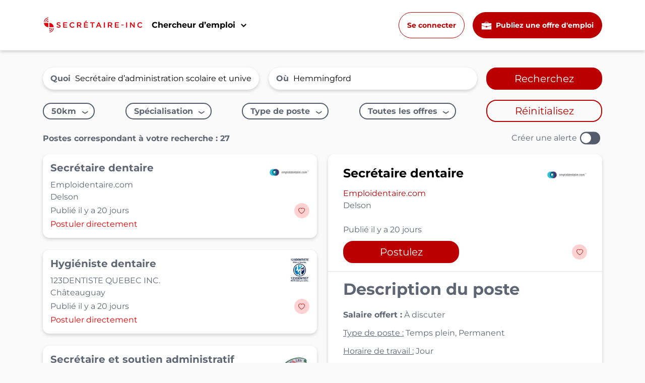

--- FILE ---
content_type: text/html; charset=UTF-8
request_url: https://www.secretaire-inc.com/emplois/secretaire-d-administration-scolaire-et-universitaire-hemmingford-qc
body_size: 39645
content:
<!DOCTYPE html>
<html lang="fr_CA" class="h-100">

<head>
    <meta charset="UTF-8">
    <meta name="viewport" content="width=device-width, initial-scale=1, shrink-to-fit=no">
    <link rel="apple-touch-icon" sizes="57x57" href="/apple-icon-57x57.png">
    <link rel="apple-touch-icon" sizes="60x60" href="/apple-icon-60x60.png">
    <link rel="apple-touch-icon" sizes="72x72" href="/apple-icon-72x72.png">
    <link rel="apple-touch-icon" sizes="76x76" href="/apple-icon-76x76.png">
    <link rel="apple-touch-icon" sizes="114x114" href="/apple-icon-114x114.png">
    <link rel="apple-touch-icon" sizes="120x120" href="/apple-icon-120x120.png">
    <link rel="apple-touch-icon" sizes="144x144" href="/apple-icon-144x144.png">
    <link rel="apple-touch-icon" sizes="152x152" href="/apple-icon-152x152.png">
    <link rel="apple-touch-icon" sizes="180x180" href="/apple-icon-180x180.png">
    <link rel="icon" type="image/png" sizes="192x192" href="/android-icon-192x192.png">
    <link rel="icon" type="image/png" sizes="32x32" href="/favicon-32x32.png">
    <link rel="icon" type="image/png" sizes="96x96" href="/favicon-96x96.png">
    <link rel="icon" type="image/png" sizes="16x16" href="/favicon-16x16.png">
    <link rel="icon" href="/favicon.ico">
    <link rel="manifest" href="/manifest.json">

    <meta name="msapplication-TileColor" content="#ffffff">
    <meta name="msapplication-TileImage" content="/ms-icon-144x144.png">
    <meta name="theme-color" content="#ffffff">
    <!-- <meta http-equiv="Content-Security-Policy" content="script-src 'none'"> -->
        <title>27 emplois disponibles : Secrétaire d’administration scolaire et universitaire à Hemmingford | Secrétaire-inc    </title>
    <meta name="description" content="Consultez nos 27 offres d&#039;emploi Secrétaire d’administration scolaire et universitaire - Hemmingford disponible sur Secrétaire-Inc, le 1er site d&#039;emplois en secrétariat et soutien administratif">
<meta property="og:title" content="27 emplois disponibles : Secrétaire d’administration scolaire et universitaire à Hemmingford | Secrétaire-inc">
<meta property="og:type" content="website">
<meta property="og:url" content="https://www.secretaire-inc.com/emplois/secretaire-d-administration-scolaire-et-universitaire-hemmingford-qc">
<meta property="og:site_name" content="Secrétaire-inc">
<meta property="og:description" content="Consultez nos 27 offres d&#039;emploi Secrétaire d’administration scolaire et universitaire - Hemmingford disponible sur Secrétaire-Inc, le 1er site d&#039;emplois en secrétariat et soutien administratif">
<meta property="og:locale" content="fr_CA">
<meta property="og:locale:alternate" content="en_CA">
<meta property="og:image" content="https://www.secretaire-inc.com/img/OG_LOGO_SECRETAIRE_INC.jpg">
<meta property="og:image:secure_url" content="https://www.secretaire-inc.com/img/OG_LOGO_SECRETAIRE_INC.jpg">
<meta property="og:image:alt" content="Image">
<meta name="twitter:card" content="summary_large_image">
<meta name="twitter:title" content="27 emplois disponibles : Secrétaire d’administration scolaire et universitaire à Hemmingford | Secrétaire-inc">
<meta name="twitter:description" content="Consultez nos 27 offres d&#039;emploi Secrétaire d’administration scolaire et universitaire - Hemmingford disponible sur Secrétaire-Inc, le 1er site d&#039;emplois en secrétariat et soutien administratif">
<meta name="twitter:image" content="https://www.secretaire-inc.com/img/OG_LOGO_SECRETAIRE_INC.jpg">
<meta name="twitter:image:alt" content="Image">
<meta name="csrf-param" content="_csrf-sisite">
<meta name="csrf-token" content="GSnMLJTELkkFk2MG3lWLiE-FNcmfGLpmKlAQieRKaoRWbbtD35dJGUzHUHXvOd_NGOFM_tRJ1w0cCX_moz5T0Q==">

<link href="/assets/137b8af0/css/bootstrap.css?v=1659088837" rel="stylesheet">
<link href="/assets/d6aa653b/index.css?v=1767800803" rel="stylesheet">
<link href="https://fonts.googleapis.com/css?family=Source+Sans+Pro:200,200i,300,300i,400,400i,600,600i,700,700i,800,800i,900,900i&amp;display=swap" rel="stylesheet">
<link href="https://cdn.jsdelivr.net/npm/bootstrap-icons@1.5.0/font/bootstrap-icons.css" rel="stylesheet">
<link href="/assets/56dda419/slick.css?v=1673433702" rel="stylesheet">
<link href="/assets/56dda419/slick-theme.css?v=1673433702" rel="stylesheet">
<link href="/css/charte.css?v=1767800803" rel="stylesheet">
<script src="https://accounts.google.com/gsi/client" async="" defer=""></script>
<script src="/assets/f0185554/jquery.js?v=1463764735"></script>
<script src="/assets/d966d270/yii.js?v=1767997451"></script>
<script src="/assets/145e98ff/job_search_filters.js?v=1673433702"></script>
<script src="/assets/56dda419/slick.js?v=1673433702"></script>        <link rel="canonical" href="https://www.secretaire-inc.com/emplois/secretaire-d-administration-scolaire-et-universitaire-hemmingford-qc">
        <!-- Start cookieyes banner --> 
<script id="cookieyes" type="text/javascript" src="https://cdn-cookieyes.com/client_data/0d4c91529bc3427338b89b8f/script.js"></script> 
<!-- End cookieyes banner -->
<!-- Matomo -->
<script>
    var _paq = window._paq = window._paq || [];
    /* tracker methods like "setCustomDimension" should be called before "trackPageView" */
        _paq.push(['trackPageView']);
    _paq.push(['enableLinkTracking']);
    (function() {
        var u = "//mto.groupevelanmedia.com/";
        _paq.push(['setTrackerUrl', u + 'matomo.php']);
        _paq.push(['setSiteId', '5']);
        var d = document,
            g = d.createElement('script'),
            s = d.getElementsByTagName('script')[0];
        g.async = true;
        g.src = u + 'matomo.js';
        s.parentNode.insertBefore(g, s);
    })();
</script>

<!-- Clarity -->
<script type="text/javascript">
    (function(c, l, a, r, i, t, y) {
        c[a] = c[a] || function() {
            (c[a].q = c[a].q || []).push(arguments)
        };
        t = l.createElement(r);
        t.async = 1;
        t.src = "https://www.clarity.ms/tag/" + i;
        y = l.getElementsByTagName(r)[0];
        y.parentNode.insertBefore(t, y);
    })(window, document, "clarity", "script", "e1wtutgccf");
</script>

<!-- Google Tag Manager -->
<script>
    (function(w, d, s, l, i) {
        w[l] = w[l] || [];
        w[l].push({
            'gtm.start': new Date().getTime(),
            event: 'gtm.js'
        });
        var f = d.getElementsByTagName(s)[0],
            j = d.createElement(s),
            dl = l != 'dataLayer' ? '&l=' + l : '';
        j.async = true;
        j.src =
            'https://www.googletagmanager.com/gtm.js?id=' + i + dl;
        f.parentNode.insertBefore(j, f);
    })(window, document, 'script', 'dataLayer', 'GTM-M5KRHGJ');
</script>
<!-- End Google Tag Manager -->

<!-- Global site tag (gtag.js) - Google Analytics -->
<script async src="https://www.googletagmanager.com/gtag/js?id=UA-1559690-6"></script>
<script>
    window.dataLayer = window.dataLayer || [];

    function gtag() {
        dataLayer.push(arguments);
    }
    gtag('js', new Date());

    gtag('config', 'UA-1559690-6');
</script>

<script async src="https://pagead2.googlesyndication.com/pagead/js/adsbygoogle.js?client=ca-pub-4687378914997826"
    crossorigin="anonymous"></script>

<!-- google ads -->
<script async src="https://securepubads.g.doubleclick.net/tag/js/gpt.js"></script>
<script>
    window.googletag = window.googletag || {
        cmd: []
    };
    googletag.cmd.push(function() {
        //recherche-emploi-01
        googletag.defineSlot('/22737842272/Secrétaire-inc-RE-01-728x90-320x50', [728, 90],
            'div-gpt-ad-1660587336815-0').addService(googletag.pubads());
        //recherche-emploi-02
        googletag.defineSlot('/22737842272/Secrétaire-inc-RE-02-728x90-320x50', [728, 90],
            'div-gpt-ad-1660587382585-0').addService(googletag.pubads());
        //recherche-emploi-03
        googletag.defineSlot('/22737842272/Secrétaire-inc-RE-03-728x90-320x50', [728, 90],
            'div-gpt-ad-1660587411076-0').addService(googletag.pubads());
        //recherche-emploi-04
        googletag.defineSlot('/22737842272/Secrétaire-inc-RE-04-728x90-320x50', [728, 90],
            'div-gpt-ad-1660587435994-0').addService(googletag.pubads());
        //homepage-01
        googletag.defineSlot('/22737842272/Secrétaire-inc-HP-01-728x90-320x50', [[970, 250], [728, 90]],
            'div-gpt-ad-1680786342384-0').addService(googletag.pubads());
        //portail candidat
        googletag.defineSlot('/22737842272/Secrétaire-inc-PC-01-728x90-320x50', [728, 90],
            'div-gpt-ad-1660587521872-0').addService(googletag.pubads());
        //section article-01
        googletag.defineSlot('/22737842272/Secrétaire-inc-SA-01-728x90-320x50', [728, 90],
            'div-gpt-ad-1660587550321-0').addService(googletag.pubads());
        googletag.pubads().enableSingleRequest();
        googletag.enableServices();
    });
</script>

</head>

<body class="d-flex flex-column">
        <div id="g_id_onload" data-client_id="1042854464399-514nr0kvio9t8irjale33pjd6apfdegs.apps.googleusercontent.com" data-login_uri="https://www.secretaire-inc.com/site/google-onetap"></div>

<!-- New Header Design -->
<header class="header-common">
    <div class="header-wrapper fixed-top ">
        <nav id="w0" class="navbar navbar-expand header-guest header-top">
<div class="container">
<a class="navbar-brand" href="/"><img class="header-guest-logo" src="/img/logo_white.png" width="200px" height="auto" alt="logo"></a>
<button type="button" class="navbar-toggler" data-toggle="collapse" data-target="#w0-collapse" aria-controls="w0-collapse" aria-expanded="false" aria-label="Toggle navigation"><span class="navbar-toggler-icon"></span></button>
<div id="w0-collapse" class="collapse navbar-collapse">
<ul id="w1" class="nav navbar-nav header-guest-right-menu w-100 align-items-center"><div class="dropdown header-nav-dropdown ml-lg-0 ml-auto ">
                                <button class="dropdown-toggle d-lg-block d-none" type="button" data-toggle="dropdown" aria-expanded="false">
                                    Chercheur d’emploi
                                </button>
                                <div class="dropdown-menu">
                                    <div class="d-flex dropdown-columns flex-lg-row flex-column-reverse">
                                        <div class="w-lg-50 w-100">
                                            <p class="job-seeker-resources py-lg-0 py-2">Ressources aux chercheurs d’emploi</p>
                                            <ul class="list-unstyled">
                                                <li>
                                                    <a href="/emploi">
                                                        <svg xmlns="http://www.w3.org/2000/svg" xmlns:xlink="http://www.w3.org/1999/xlink" width="35" height="" viewBox="0 0 102.014 78.636">
                                                    <g>
                                                        <path id="Tracé_16312" data-name="Tracé 16312" d="M55.189,50.756v6.133H41.647V50.756A83.454,83.454,0,0,1,15.9,44.529,79.941,79.941,0,0,1,.77,36.272V75.161a2.378,2.378,0,0,0,2.4,2.376H93.482a2.378,2.378,0,0,0,2.4-2.376V36.241a84.858,84.858,0,0,1-15.227,8.351A83.215,83.215,0,0,1,55.189,50.756ZM93.513,16.639h-26V13.353a9.074,9.074,0,0,0-9.1-9.021H38.235a9.074,9.074,0,0,0-9.1,9.021v3.286H3.166A2.376,2.376,0,0,0,.77,19v13.6a81.375,81.375,0,0,0,16.315,9.2,80.115,80.115,0,0,0,24.782,5.976A6.784,6.784,0,0,1,55,47.753a80.527,80.527,0,0,0,24.531-5.976,82.355,82.355,0,0,0,16.41-9.262V19.036A2.451,2.451,0,0,0,93.513,16.639Zm-31.04,0H34.112V13.353A4.056,4.056,0,0,1,38.2,9.3H58.381a4.056,4.056,0,0,1,4.092,4.05Zm0,0" transform="translate(2.652 -1.622)" fill="var(--primary                                 )"/>
                                                    </g>
                                                    </svg>
                                                        <p>Les emplois<span>Rechercher votre emploi de rêve</span></p>
                                                    </a>
                                                </li>
                                                <!-- <li>
                                                    <a href="/conseils-carriere">
                                                        <img src="/img/dollar-symbol-new.png" alt="icon">
                                                        <p>Consulter les salaires</p>
                                                    </a>
                                                </li> -->
                                                <li>
                                                    <a href="/compagnies">
                                                        <svg xmlns="http://www.w3.org/2000/svg" xmlns:xlink="http://www.w3.org/1999/xlink" width="35" height="30" viewBox="0 0 64.835 72.936">
                                                <defs>
                                                    <clipPath id="clip-path">
                                                    <path id="Tracé_15645" data-name="Tracé 15645" d="M3.7,1.73H68.534V74.666H3.7Zm0,0" transform="translate(-3.699 -1.73)" fill="var(--primary)"/>
                                                    </clipPath>
                                                </defs>
                                                <g id="Compagny" clip-path="url(#clip-path)">
                                                    <path id="Tracé_15644" data-name="Tracé 15644" d="M61.218,70.457V7.556h1.831V1.73H8.95V7.556h1.831v63H3.758v4.106H29.652V53.639h12.8V74.666H68.344V70.56H61.218ZM24.742,47.523H17.907V40.73h6.835Zm0-14.628H17.907V26.1h6.835Zm0-14.628H17.907V11.38h6.835ZM39.464,47.523H32.629V40.73h6.835Zm0-14.628H32.629V26.1h6.835Zm0-14.628H32.629V11.38h6.835ZM54.2,47.523H47.266V40.73H54.2Zm0-14.628H47.266V26.1H54.2Zm0-14.628H47.266V11.38H54.2Zm0,0" transform="translate(-3.629 -1.73)" fill="var(--primary)"/>
                                                </g>
                                                </svg>
                                                        <p>Les meilleurs entreprises</p>
                                                    </a>
                                                </li>
<li>
                                                    <a href="/metiers">
                                                         <svg xmlns="http://www.w3.org/2000/svg" xmlns:xlink="http://www.w3.org/1999/xlink" width="35" height="" viewBox="0 0 86.528 71.554">
                                                <defs>
                                                    <clipPath id="clip-path">
                                                    <path id="Tracé_15653" data-name="Tracé 15653" d="M1,3.7H87.528V75.254H1Zm0,0" transform="translate(0 0)" fill="var(--primary)"/>
                                                    </clipPath>
                                                </defs>
                                                <g id="mtiers" transform="translate(-1 -3.699)">
                                                    <path id="Tracé_15652" data-name="Tracé 15652" d="M30.294,6.409A34.441,34.441,0,0,0,9.6,34.024c-.208.047-.425.1-.633.16A10.66,10.66,0,0,0,1.423,47.308l1.9,6.864a10.789,10.789,0,0,0,10.395,7.855c.264,0,.519-.009.774-.028a10.73,10.73,0,0,0,2.086-.359,11.552,11.552,0,0,0,1.52-.529.986.986,0,0,0,.519-1.256c-2.946-7.864-4.636-15.9-4.636-21.686v-.057a30.014,30.014,0,0,1,.274-4.031A29.854,29.854,0,0,1,32.116,10.61a29.682,29.682,0,0,1,23.065,0,29.932,29.932,0,0,1,18.136,27.5v.094c0,5.787-1.7,13.793-4.626,21.639A.978.978,0,0,0,69.22,61.1h.009c.227.1.463.189.708.274-.019.019-.038.028-.057.047A32.094,32.094,0,0,1,67.02,63.6a.029.029,0,0,0-.019.009c-.51.34-1.029.68-1.558.991-.548.33-1.1.642-1.662.944a32.292,32.292,0,0,1-13.973,3.9A4.6,4.6,0,0,0,45.362,66.1H42.039a4.68,4.68,0,0,0-4.721,4.664,4.6,4.6,0,0,0,4.617,4.494h3.427a4.63,4.63,0,0,0,4.23-2.747,34.969,34.969,0,0,0,15.635-4.267c.736-.387,1.444-.8,2.143-1.237.189-.113.368-.236.557-.349.538-.349,1.067-.7,1.577-1.067.16-.113.321-.227.481-.349.623-.453,1.227-.935,1.8-1.426.028-.019.047-.038.076-.057.651-.557,1.275-1.133,1.86-1.737a10.872,10.872,0,0,0,5.693-1.7h.009c.227-.151.463-.312.689-.481.009-.019.028-.028.038-.038.217-.16.425-.33.614-.5a.72.72,0,0,0,.085-.085c.189-.161.359-.33.538-.51.038-.038.076-.094.123-.142.151-.16.3-.321.444-.491.057-.076.1-.151.16-.217.123-.16.245-.312.359-.472.066-.1.123-.2.189-.3.094-.142.189-.283.274-.434.076-.123.132-.255.2-.378.076-.142.142-.274.208-.406a5.021,5.021,0,0,0,.217-.519c.047-.1.094-.2.132-.3.1-.283.2-.576.283-.869l1.9-6.864A10.669,10.669,0,0,0,78.34,34.185c-.217-.057-.434-.113-.651-.16a34.038,34.038,0,0,0-2.445-9.29A34.419,34.419,0,0,0,57,6.409a34.264,34.264,0,0,0-26.709,0" transform="translate(0.049 0)" fill="var(--primary)"/>
                                                </g>
                                                </svg>
                                                        <p>Métiers</p>
                                                    </a>
                                                </li>
<li>
                                                    <a href="/conseils-carriere">
                                                        <svg xmlns="http://www.w3.org/2000/svg" xmlns:xlink="http://www.w3.org/1999/xlink" width="35" height="" viewBox="0 0 72.244 72.244">
                                                <defs>
                                                    <clipPath id="clip-path">
                                                    <path id="Tracé_15656" data-name="Tracé 15656" d="M2.516,2.516H74.76V74.76H2.516Zm0,0" transform="translate(-2.516 -2.516)" fill="var(--primary)"/>
                                                    </clipPath>
                                                </defs>
                                                <g id="guide" transform="translate(-2.516 -2.516)">
                                                    <path id="Tracé_15654" data-name="Tracé 15654" d="M11.676,42.293l21.351-9.3L42.389,11.7l-21.342,9.31ZM24.452,24.418a3.474,3.474,0,0,1,1.17-.78,3.533,3.533,0,0,1,1.383-.275,3.691,3.691,0,0,1,1.383.266,3.7,3.7,0,0,1,1.959,1.959,3.618,3.618,0,0,1,0,2.766,3.635,3.635,0,0,1-.789,1.17,3.474,3.474,0,0,1-1.17.78,3.618,3.618,0,0,1-2.766,0,3.61,3.61,0,0,1-1.17-.78,3.474,3.474,0,0,1-.78-1.17,3.618,3.618,0,0,1,0-2.766A3.474,3.474,0,0,1,24.452,24.418Zm0,0" transform="translate(11.632 11.666)" fill="var(--primary)"/>
                                                    <g id="Groupe_9932" data-name="Groupe 9932" transform="translate(2.516 2.516)">
                                                    <path id="Tracé_15655" data-name="Tracé 15655" d="M72.348,38.035H74.76a36.1,36.1,0,0,0-2.864-13.5,35.5,35.5,0,0,0-3.307-6.091A36.193,36.193,0,0,0,46.13,3.3a36.692,36.692,0,0,0-6.889-.78V4.927a.6.6,0,0,1-1.206,0V2.516a36.692,36.692,0,0,0-6.889.78A36.036,36.036,0,0,0,24.531,5.38,35.5,35.5,0,0,0,18.44,8.687,36.116,36.116,0,0,0,8.687,18.44,35.5,35.5,0,0,0,5.38,24.531,36.036,36.036,0,0,0,3.3,31.146a36.692,36.692,0,0,0-.78,6.889H4.927a.6.6,0,0,1,0,1.206H2.516A36.692,36.692,0,0,0,3.3,46.13,35.948,35.948,0,0,0,5.38,52.735,36.131,36.131,0,0,0,24.531,71.9a36.1,36.1,0,0,0,13.5,2.864V72.348a.6.6,0,0,1,1.206,0V74.76A36,36,0,0,0,52.735,71.9,36.085,36.085,0,0,0,71.9,52.735,36,36,0,0,0,74.76,39.241H72.348a.6.6,0,0,1,0-1.206Zm-33.71,30.7a29.616,29.616,0,0,1-5.87-.585,29.221,29.221,0,0,1-5.648-1.711A30.1,30.1,0,0,1,13.608,55.36a30.429,30.429,0,0,1-4.5-10.853,30.178,30.178,0,0,1,0-11.739,30.429,30.429,0,0,1,4.5-10.853,29.885,29.885,0,0,1,8.308-8.308,30.429,30.429,0,0,1,10.853-4.5,30.178,30.178,0,0,1,11.739,0,30.429,30.429,0,0,1,10.853,4.5A30,30,0,0,1,66.443,27.12a29.221,29.221,0,0,1,1.711,5.648,29.729,29.729,0,0,1,0,11.739,29.221,29.221,0,0,1-1.711,5.648,30.2,30.2,0,0,1-2.775,5.2,30.529,30.529,0,0,1-8.308,8.308,30.2,30.2,0,0,1-5.2,2.775,29.221,29.221,0,0,1-5.648,1.711A29.616,29.616,0,0,1,38.638,68.739Zm0,0" transform="translate(-2.516 -2.516)" fill="var(--primary)"/>
                                                    </g>
                                                </g>
                                                </svg>
                                                        <p>Guide carrière</p>
                                                    </a>
                                                </li>
                                            </ul>
                                        </div>
                                        <div class="w-lg-50 w-100">
                                            <p class="looking-for-job">Vous cherchez un nouvel emploi ?</p>
                                            <img src="https://gvm.nyc3.cdn.digitaloceanspaces.com/store/uploads/public/si/article/SI_MENU_IMG_CANDIDAT.png" alt="profile-pic" class="profile-picture d-lg-block d-none">
                                            <p class="description">Trouvez votre prochain défi en administration auprès d’entreprises qui valorisent vos compétences.</p>
                                            <a class="job-search d-lg-block d-none" href="/emploi">Rechercher votre emploi de rêve</a>
                                        </div>
                                    </div>
                                </div>
                            </div>
<div class="ml-auto translate-btn d-lg-block d-none" style="width: 45px;"></div>
<button class="btn-outline login-btn-mobile ml-lg-3 ml-0"><a href="/se-connecter">Se connecter</a></button>
<button class="btn-primary d-lg-block d-none ml-lg-3 ml-0" onclick="window.open('https://employeur.secretaire-inc.com', '_blank')">
            <svg class="mr-1" xmlns="http://www.w3.org/2000/svg" xmlns:xlink="http://www.w3.org/1999/xlink" width="21" height="" viewBox="0 0 102.014 78.636">
                <g>
                    <path fill="#fff" id="Tracé_16312" data-name="Tracé 16312" d="M55.189,50.756v6.133H41.647V50.756A83.454,83.454,0,0,1,15.9,44.529,79.941,79.941,0,0,1,.77,36.272V75.161a2.378,2.378,0,0,0,2.4,2.376H93.482a2.378,2.378,0,0,0,2.4-2.376V36.241a84.858,84.858,0,0,1-15.227,8.351A83.215,83.215,0,0,1,55.189,50.756ZM93.513,16.639h-26V13.353a9.074,9.074,0,0,0-9.1-9.021H38.235a9.074,9.074,0,0,0-9.1,9.021v3.286H3.166A2.376,2.376,0,0,0,.77,19v13.6a81.375,81.375,0,0,0,16.315,9.2,80.115,80.115,0,0,0,24.782,5.976A6.784,6.784,0,0,1,55,47.753a80.527,80.527,0,0,0,24.531-5.976,82.355,82.355,0,0,0,16.41-9.262V19.036A2.451,2.451,0,0,0,93.513,16.639Zm-31.04,0H34.112V13.353A4.056,4.056,0,0,1,38.2,9.3H58.381a4.056,4.056,0,0,1,4.092,4.05Zm0,0" transform="translate(2.652 -1.622)"/>
                </g>
            </svg>
        Publiez une offre d'emploi</button>
<div class="dropdown-toggle d-lg-none d-block cross mx-2" type="button" data-toggle="dropdown" aria-expanded="false">
                                <div></div>
                                <div></div>
                            </div></ul></div>
</div>
</nav>    </div>
</header>



<div class="menu" id="menu" onclick="toggleNav()" style="cursor:pointer;"></div>
<div class="sidebar" id="guestSidebar">
    <div class="sidebar-content">
        <a href="/se-connecter"
            title="Connexion">Connexion</a>
        <a href="/creer-un-compte"
            title="Créez un compte">Créez un compte</a>

        <div class="sidebar-hr"></div>

        <div class="job sidebar-dropdown-title">Emplois</div>
        <a href="/emploi"
            title="Recherchez un emploi">Recherchez un emploi</a>
        <a href="/compagnies"
            title="Recherchez une entreprise">Recherchez une entreprise</a>

        <div class="sidebar-hr"></div>

        <div class="toolbox sidebar-dropdown-title">Ma boîte à outils</div>
        <a href="/conseils-carriere"
            title="Conseils carrière">Conseils carrière</a>

                <a href="/metiers"
            title="Métiers">Métiers</a>
        
        <a href="/guides-pratiques" class="ej-d-none gi-d-none"
            title="Guides pratiques">Guides pratiques</a>
        <a href="/info-secretaires-et-adjointes" class="ej-d-none"
            title="Info Secrétaires et Adjoint.e.s">Info Secrétaires et Adjoint.e.s</a>
        <a href="/nos-chroniques" title="Nos chroniques">Nos
            chroniques</a>
        <a href="/infolettre"
            title="Inscrivez-vous à l'infolettre">Inscrivez-vous à l'infolettre</a>

        <div class="sidebar-hr"></div>
        <div class="toolbox sidebar-dropdown-title">Employeurs</div>
        <a href="https://employeur.secretaire-inc.com"
            title="Publiez une offre d'emploi">Publiez une offre d'emploi</a>
    </div>
</div>

<script>
window.onload = function() {
    let baniere = $('.baniere');
    if (baniere) {}
};
$(function() {
    if (window.innerWidth > 576) {
        navPosition();
    }
});
window.addEventListener('resize', function(event) {
    if (window.innerWidth > 576) {
        navPosition();
    } else {
        const sidebar = document.querySelector('.sidebar');
        if (sidebar) {
            sidebar.style.right = '0px';
        }
    }
});

function navPosition() {
    const fullScreen = document.querySelector('.navbar').offsetWidth;
    document.querySelector('.navbar .container')
    const containerScreen = document.querySelector('.navbar .container').offsetWidth;
    const myWidth = ((fullScreen - containerScreen) / 2 + 130);
    document.querySelector('.sidebar').style.right = myWidth + 'px';
}

function toggleNav() {
    let height = document.getElementById("guestSidebar").style.height;
    if (height == "520px" || height == "625px") {
        document.getElementById("menu").style.display = "none";
        document.getElementById("guestSidebar").style.height = "0px";
    } else {
        document.getElementById("menu").style.display = "block";
        if (document.querySelector('.notConnectSidebar') === null) {
            document.getElementById("guestSidebar").style.height = "625px";
        } else {
            document.getElementById("guestSidebar").style.height = "520px";
        }
    }
}
</script>

<style>
.sticky_notice_for_admin {
    position: fixed;
    top: 0px;
    align-self: flex-end;
    display: block;
    z-index: 9999999;
    background-color: lightgreen;
    font-size: 10px;
    padding-right: 10px;
    padding-left: 10px;
}

@media (max-width:991px) {
    .navbar .container {
        max-width: unset !important;
    }
}

@media (min-width: 992px) and (max-width:1200px) {
    .navbar .container {
        max-width: unset !important;
    }
}
</style>
    <main role="main" class="flex-shrink-0">
        <div class="">
                                    <div class="body-space job_index">
	<div class="container">
		<style>
    @media all and (min-device-width: 700px) and (max-device-width: 728px) {
        #ads {
            transform: scale(0.7);
            width: 95vw;
            display: block;
            margin: auto;
        }
    }

    @media all and (min-device-width: 671px) and (max-device-width: 699px) {
        #ads {
            transform: scale(0.7);
            transform-origin: 0 0;
            width: 95vw;
            display: block;
            margin: auto;
        }
    }

    @media all and (min-device-width: 651px) and (max-device-width: 670px) {
        #ads {
            transform: scale(0.7);
            transform-origin: 0 0;
            width: 95vw;
            display: block;
            margin: auto;
        }
    }

    @media all and (min-device-width: 631px) and (max-device-width: 650px) {
        #ads {
            transform: scale(0.7);
            transform-origin: 0 0;
            width: 95vw;
            display: block;
            margin: auto;
        }
    }

    @media all and (min-device-width: 601px) and (max-device-width: 630px) {
        #ads {
            transform: scale(0.7);
            transform-origin: 0 0;
            width: 95vw;
            display: block;
            margin: auto;
        }
    }

    @media all and (min-device-width: 601px) and (max-device-width: 630px) {
        #ads {
            transform: scale(0.7);
            transform-origin: 0 0;
            width: 95vw;
            display: block;
            margin: auto;
        }
    }

    @media all and (min-device-width: 560px) and (max-device-width: 600px) {
        #ads {
            transform: scale(0.7);
            transform-origin: 0 0;
            width: 95vw;
            display: block;
            margin: auto;
        }
    }

    @media all and (min-device-width: 520px) and (max-device-width: 559px) {
        #ads {
            transform: scale(0.7);
            transform-origin: 0 0;
            width: 95vw;
            display: block;
            margin: auto;
        }
    }

    @media all and (min-device-width: 491px) and (max-device-width: 519px) {
        #ads {
            transform: scale(0.65);
            transform-origin: 0 0;
            width: 95vw;
            display: block;
            margin: auto;
        }
    }

    @media all and (min-device-width: 451px) and (max-device-width: 490px) {
        #ads {
            transform: scale(0.6);
            transform-origin: 0 0;
            width: 95vw;
            display: block;
            margin: auto;
        }
    }

    @media all and (min-device-width: 401px) and (max-device-width: 450px) {
        #ads {
            transform: scale(0.50);
            transform-origin: 0 0;
            width: 95vw;
            display: block;
            margin: 5px;
        }
    }

    @media all and (min-device-width: 371px) and (max-device-width: 400px) {
        #ads {
            transform: scale(0.5);
            transform-origin: 0 0;
            width: 95vw;
            display: block;
            margin: auto;
        }
    }

    @media all and (min-device-width: 341px) and (max-device-width: 370px) {
        #ads {
            transform: scale(0.46);
            transform-origin: 0 0;
            width: 95vw;
            display: block;
            margin: auto;
        }
    }

    @media all and (min-device-width: 301px) and (max-device-width: 340px) {
        #ads {
            transform: scale(0.42);
            transform-origin: 0 0;
            width: 95vw;
            display: block;
            margin: auto;
        }
    }

    @media all and (max-device-width: 300px) {
        #ads {
            transform: scale(0.4);
            transform-origin: 0 0;
            width: 95vw;
            display: block;
            margin: auto;
        }
    }
</style>
<div style='text-align: center'>
    <!-- RE-01 - Recherche emploi-01 -->
    <span style="font-size: 0.6rem; text-align: left !important"><i>Espace publicitaire</i></span>
<div id='ads' >
    <!-- /22737842272/Secrétaire-inc-RE-01-728x90-320x50 -->
<div id='div-gpt-ad-1660587336815-0' style='min-width: 728px; min-height: 90px;'>
  <script>
    googletag.cmd.push(function() { googletag.display('div-gpt-ad-1660587336815-0'); });
  </script>
</div>
</div>
</div>		<link rel="stylesheet" href="//code.jquery.com/ui/1.12.1/themes/base/jquery-ui.css">
		<script src="//code.jquery.com/ui/1.12.1/jquery-ui.js"></script>
		<!-- remove all displayed dropdowns -->
		<div class="job_index_remove-dropdowns" onclick="removeDropdowns()"></div>
		<!-- To make big alert popup work -->
				<!-- Filter icon for mobile -->
		<i class="bi bi-filter-circle-fill job_index_filter-icon" onclick="showFilter()"></i>
		<form id="jobForms" class="job_index_search" action="/emploi" method="POST">
<input type="hidden" name="_csrf-sisite" value="GSnMLJTELkkFk2MG3lWLiE-FNcmfGLpmKlAQieRKaoRWbbtD35dJGUzHUHXvOd_NGOFM_tRJ1w0cCX_moz5T0Q==">		<input type="hidden" id="criteria" name="criteria" value="">		<!-- X icon for mobile -->
		<i class="bi bi-x job_index_search-close" onclick="showFilter()"></i>
		<div class="job_index_search-main">
			<div class="job_index_search-main_container">
				<label
					for="keyWordId">Quoi</label>
				<input type="text" id="keyWordId" class="" name="keyword" value="Secrétaire d’administration scolaire et universitaire" placeholder="Titre du poste ou mots-clés">			</div>
			<div class="job_index_search-main_container">
				<label
					for="adresse_complete">Où</label>
				<input type="text" id="adresse_complete" class="" name="" aria-required="true" data-places-types="(cities)" data-places-country="ca"
					placeholder="Ville"
					autocomplete="off" aria-invalid="true"
					value="Hemmingford">
				<!-- For City -->
				<input type="hidden" id="city" class="form-control"
					name="city"
					value="Hemmingford">
				<input type="hidden" id="province" class="form-control" name="">
				<input type="hidden" id="country" class="form-control" name="">
				<input type="hidden" id="lat" class="form-control"
					name="lat"
					value="45.046111">
				<input type="hidden" id="lng" class="form-control"
					name="lng"
					value="-73.588889">
				<input type="hidden" id="page_no" class="form-control" name="">
			</div>
			<button type="submit" id="jobSubmit" class="">Recherchez</button>		</div>
		<div class="mb-2 mt-3" style="color: red;">
			<label id="validSearch" class="d-none">Vous devez sélectionner au minimun un critère de recherche</label>
			<label id="validLocation" class="d-none">Veuillez sélectionnner une ville valide</label>
			<label id="validDistance" class="d-none">Veuillez sélectionnner une ville</label>
		</div>
		<div class="job_index_search-filter">
			<h6 class="job_index_search-filter-item-distance_mobile">Distance</h6>
			<div class="job_index_search-filter-item">
				<h6 class="job_index_search-filter-item-distance title_distance" onclick="showDropdown('distance')">
					50km				</h6>
				<div class="job_index_search-filter-item-list job_index_search-filter-item-list-distance" id="distance">
					<input class="job_index_search-filter-item-list-input d-none d-lg-inline-block" type="radio"
						name="distance" id="all" value="all"
						>
					<label
						class="label_distance "
						for="all">Partout</label><br class="job_index_search-filter-item-list-br">
					<input class="job_index_search-filter-item-list-input d-none d-lg-inline-block" type="radio"
						name="distance" id="25" value="25"
						>
					<label
						class="label_distance "
						for="25">25 km</label><br
						class="job_index_search-filter-item-list-br ">
					<input class="job_index_search-filter-item-list-input d-none d-lg-inline-block" type="radio"
						name="distance" id="50" value="50"
						checked>
					<label
						class="label_distance distance_selected"
						for="50">50 km</label><br class="job_index_search-filter-item-list-br">
					<input class="job_index_search-filter-item-list-input d-none d-lg-inline-block" type="radio"
						name="distance" id="100" value="100"
						>
					<label
						class="label_distance "
						for="100">100 km</label><br class="job_index_search-filter-item-list-br">
					<input class="job_index_search-filter-item-list-input d-none d-lg-inline-block" type="radio"
						name="distance" id="300" value="300"
											>
					<label
						class="label_distance "
						for="300">300 km</label>
				</div>
			</div>
			<h6 class="job_index_search-filter-item-distance_mobile">Spécialisation</h6>
			<div class="job_index_search-filter-item">
				<h6 class="job_index_search-filter-item-distance  title_specialization"
					onclick="showDropdown('category')">
					Spécialisation				</h6>
				<div class="job_index_search-filter-item-list" id="category">
					<input hidden class="jobSpelizationHiddenClass" name="" id="jobSpelizationHiddenId"
						value="" />
										<input type="checkbox"
											value="23"
					name="job_specialization[]" id="Cat_0"
					class="specialization_checkbox">
					<label class="Cat_0"
						for="Cat_0">Comptabilité</label><br>
										<input type="checkbox"
											value="24"
					name="job_specialization[]" id="Cat_1"
					class="specialization_checkbox">
					<label class="Cat_1"
						for="Cat_1">Juridique</label><br>
										<input type="checkbox"
											value="25"
					name="job_specialization[]" id="Cat_2"
					class="specialization_checkbox">
					<label class="Cat_2"
						for="Cat_2">Médical</label><br>
										<input type="checkbox"
											value="22"
					name="job_specialization[]" id="Cat_3"
					class="specialization_checkbox">
					<label class="Cat_3"
						for="Cat_3">Réception</label><br>
										<input type="checkbox"
											value="20"
					name="job_specialization[]" id="Cat_4"
					class="specialization_checkbox">
					<label class="Cat_4"
						for="Cat_4">Secrétariat</label><br>
										<input type="checkbox"
											value="21"
					name="job_specialization[]" id="Cat_5"
					class="specialization_checkbox">
					<label class="Cat_5"
						for="Cat_5">Secrétariat exécutif</label><br>
										<input type="checkbox"
											value="26"
					name="job_specialization[]" id="Cat_6"
					class="specialization_checkbox">
					<label class="Cat_6"
						for="Cat_6">Soutien administratif</label><br>
										<input type="checkbox"
											value="27"
					name="job_specialization[]" id="Cat_7"
					class="specialization_checkbox">
					<label class="Cat_7"
						for="Cat_7">Ventes</label><br>
									</div>
			</div>

			<h6 class="job_index_search-filter-item-distance_mobile">Type de poste</h6>
			<div class="job_index_search-filter-item">
				<h6 class="job_index_search-filter-item-distance title_type" onclick="showDropdown('type')">
					Type de poste				</h6>
				<div class="job_index_search-filter-item-list" id="type">
					<input type="hidden" class="jobTypeHiddenClass" name="" id="jobTypeHiddenId"
						value="" />
										<input type="checkbox"
											value="2"
					name="jobType[]" id="Type_1"
					class="type_checkbox">
					<label class="Type_1"
						for="Type_1">Permanent à temps plein</label><br>
										<input type="checkbox"
											value="3"
					name="jobType[]" id="Type_2"
					class="type_checkbox">
					<label class="Type_2"
						for="Type_2">Temporaire à temps plein</label><br>
										<input type="checkbox"
											value="4"
					name="jobType[]" id="Type_3"
					class="type_checkbox">
					<label class="Type_3"
						for="Type_3">Permanent à temps partiel</label><br>
										<input type="checkbox"
											value="5"
					name="jobType[]" id="Type_4"
					class="type_checkbox">
					<label class="Type_4"
						for="Type_4">Temporaire à temps partiel</label><br>
										<input type="checkbox"
											value="6"
					name="jobType[]" id="Type_5"
					class="type_checkbox">
					<label class="Type_5"
						for="Type_5">Stage</label><br>
										<input type="checkbox"
											value="7"
					name="jobType[]" id="Type_6"
					class="type_checkbox">
					<label class="Type_6"
						for="Type_6">Pigiste</label><br>
									</div>
			</div>
			<h6 class="job_index_search-filter-item-distance_mobile">Publiées depuis</h6>
			<div class="job_index_search-filter-item">
				<h6 class="job_index_search-filter-item-distance title_publish" onclick="showDropdown('since')">
					Toutes les offres				</h6>
				<div class="job_index_search-filter-item-list" id="since">
					<input type="radio" name="publish" id="Since_2" value="2"
						>
					<label class="" for="Since_2">Depuis 2 jours</label><br>
					<input type="radio" name="publish" id="Since_5" value="5"
						>
					<label class="" for="Since_5">Depuis 5 jours</label><br>
					<input type="radio" name="publish" id="Since_15" value="15"
						>
					<label class="" for="Since_15">Depuis 15 jours</label><br>
					<input type="radio" name="publish" id="Since_all"
						checked>
					<label class="Since_all_label" for="Since_all">Toutes les offres</label>
				</div>
			</div>
						<button class="btn-secondary" type="reset" onclick="document.location='/emploi'">Réinitialisez</button>
		</div>
		<div class="job_index-infos">
						<h6 class="mb-0 d-none d-lg-block">
				Postes correspondant à votre recherche :  27			</h6>
			
			<div class="job_index-infos_alert">
				<input type="checkbox" name="alert" id="job_alert_saved" hidden 				>
				<label class="job_index-infos_alert_toggle" for="job_alert_saved">Créer une alerte</label>
			</div>
		</div>
		</form>		<h6 class="d-block d-lg-none"><!-- Show on mobile -->
			<!-- Copy line 106 -->
			Postes correspondant à votre recherche :  27		</h6>
				<div class="job_index-content">
			<div class="job_index-content_list">
				<div class="job_index-content_list_item" id="203081"
    data-slug="secretaire-dentaire-emploidentaire-com-delson-qc">
        <div class="job_index-content_list_item-feature visual-promo" style="display: none;"></div>
    <img onerror="this.src='/img/IMG_NOT_FOUND.webp'"
        src="https://encrypted-tbn0.gstatic.com/images?q=tbn:ANd9GcS8wCTvkSNNMjk9SRDEieLQO6DF1Tli5xP2VtZXc-S3rz-jWoVmk0laGiJj6w&s"
        alt="Emploidentaire.com"
        class="job_index-content_list_item-logo skeleton">
    <h5 class="job_index-content_list_item-title">
        Secrétaire dentaire    </h5>
    <p class="job_index-content_list_item-company"
        data-company-id=""
        data-company-slug="emploidentaire-com">
        Emploidentaire.com    </p>
    <div class="job_index-content_list_item_infos">
        <p class="job_index-content_list_item_infos-city">
            Delson        </p>
        <p class="job_index-content_list_item_infos-type">
                    </p>
    </div>
    <div class="job_index-content_list_item_salary">
        </div>
    <div class="job_index-content_list_item_footer">
        <p class="job_index-content_list_item_footer-published">
            Publié il y a 20 jours        </p>
        
        <!-- Ajout du lien "Appliquer directement" -->
        
        <div
            class="heart ">
        </div>
    </div>
        <!-- Ajout du lien "Appliquer directement" avec le bon format d'URL -->
        <a href="/emploi/appliquer?id=203081" class="job_index-content_list_item_footer-apply">
            Postuler directement        </a>
    <div class="job_index-content_list_item_description">
        <button class="btn-primary"
            onclick="document.location='/emploi/appliquer?id=203081'">Postulez</button>
        <div class="job_index-content_list_item_description-description">
            <h2>Description du poste</h2>

<p><strong>Salaire offert :</strong> À discuter</p> 
<p><u>Type de poste :</u> Temps plein, Permanent</p> 
<p><u>Horaire de travail :</u> Jour</p> 
<p><strong>Nombre d'heures par semaine :</strong> 35</p> 
<p>Du Lundi au Vendredi : 8h30 - 17h00</p> 

<h3>Comment postuler ?</h3>
<p>À lire attentivement</p>
<ul>
    <li><u>Étape 1 :</u> Si vous n'êtes pas connecté, connectez-vous à votre compte candidat (voir le formulaire de connexion au bas de l'offre d'emploi).</li>
    <li><u>Étape 2 :</u> Quand vous êtes connecté, vous pouvez voir le profil complet de l'employeur et postuler à cette offre en cliquant sur le bouton POSTULER présent au bas de l'annonce.</li>
</ul>

<h3>Responsabilités</h3>
<ul>
    <li>Connaissance du logiciel AD2000 un atout.</li>
    <li><strong>Gestion de l'agenda.</strong></li>
    <li>Facturations, paiements et suivi des comptes clients.</li>
</ul>

<h3>Exigences</h3>
<ul>
    <li>Diplôme de secrétaire dentaire</li>
</ul>

<h3>Date d'entrée en fonction</h3>
<p>19 Janvier 2026</p>        </div>
        <button class="btn-primary"
            onclick="document.location='/emploi/appliquer?id=203081'">Postulez</button>
    </div>
</div>				<div class="col-12 gi_pub_maison_div mb-4 mt-4">
					<!--  Yii::$app->controller->renderPartial('../ads/re-03.php'); ?> -->
									</div>
				<div class="job_index-content_list_item" id="203070"
    data-slug="hygieniste-dentaire-123dentiste-quebec-inc-chateauguay-qc">
        <div class="job_index-content_list_item-feature visual-promo" style="display: none;"></div>
    <img onerror="this.src='/img/IMG_NOT_FOUND.webp'"
        src="https://encrypted-tbn0.gstatic.com/images?q=tbn:ANd9GcSULnHfMYQAx7pZXI68HquNY1gxm45p6DN6CW8TLttz_mS95Q_Huob8dCKuoxY&s"
        alt="123DENTISTE QUEBEC INC."
        class="job_index-content_list_item-logo skeleton">
    <h5 class="job_index-content_list_item-title">
        Hygiéniste dentaire    </h5>
    <p class="job_index-content_list_item-company"
        data-company-id=""
        data-company-slug="123dentiste-quebec-inc">
        123DENTISTE QUEBEC INC.    </p>
    <div class="job_index-content_list_item_infos">
        <p class="job_index-content_list_item_infos-city">
            Châteauguay        </p>
        <p class="job_index-content_list_item_infos-type">
                    </p>
    </div>
    <div class="job_index-content_list_item_salary">
        </div>
    <div class="job_index-content_list_item_footer">
        <p class="job_index-content_list_item_footer-published">
            Publié il y a 20 jours        </p>
        
        <!-- Ajout du lien "Appliquer directement" -->
        
        <div
            class="heart ">
        </div>
    </div>
        <!-- Ajout du lien "Appliquer directement" avec le bon format d'URL -->
        <a href="/emploi/appliquer?id=203070" class="job_index-content_list_item_footer-apply">
            Postuler directement        </a>
    <div class="job_index-content_list_item_description">
        <button class="btn-primary"
            onclick="document.location='/emploi/appliquer?id=203070'">Postulez</button>
        <div class="job_index-content_list_item_description-description">
            <h2>Employeur</h2>
<p>123DENTISTE QUEBEC INC.</p>

<h2>Description de l'entreprise</h2>
<p>123Dentiste est le premier réseau de cliniques dentaires et le deuxième en importance au Canada, comptant plus de 425 sites partout au pays et plus de 5 000 membres d’équipe recevant la visite de plus de deux millions de patients par année. Notre entreprise a été bâtie sur deux principes fondamentaux : toujours mettre la santé du patient de l’avant et le service à la clientèle. Depuis l’ouverture de notre première clinique à Vancouver en 1993, notre famille 123Dentiste s’est développée grâce à nos relations et partenariats solides. Faire sourire les gens est notre passion. Nos dentistes et nos membres d’équipe de confiance ont à cœur de répondre à vos besoins en matière de santé buccodentaire et de vous offrir des soins optimaux chaque jour. Nous vous ferons sourire.</p>

<h2>Description de l’offre d’emploi</h2>
<p>L'équipe de la Le dentiste Châteauguay située à Châteauguay, est à la recherche d'un(e) Hygiéniste Dentaire pour un poste permanent à temps plein. Une belle équipe composée de 8 dentistes, 8 hygiénistes, 9 assistantes dentaires et 6 secrétaires dentaires. 123Dentiste est l’un des plus grands et des plus dynamiques réseaux de soutien dentaire au Canada. Nous avons plus de 450 cliniques enracinées dans la communauté et plus de 8 000 membres d’équipe. Nous sommes unis par une mission commune : faire sourire les Canadiens.</p>

<h3>Ce que nous offrons</h3>
<p>Chez 123Dentiste, vous trouverez des opportunités pour faire évoluer votre carrière au sein d’un réseau bienveillant axé sur les personnes, qui valorise les soins, la communauté et la collaboration.</p>

<h3>CE QUE NOUS PROPOSONS :</h3>
<ul>
    <li>Avantages sociaux offerts</li>
    <li>Uniforme fourni</li>
    <li>Prime de signature ou prime de relocalisation</li>
    <li>Technologies/équipements de pointe (Itero et pan ceph scan 3D)</li>
    <li>Stationnement gratuit disponible</li>
    <li>Accès facile aux transports en commun</li>
    <li>Activités d'équipe</li>
    <li>Mentorat et formation par des professionnels dentaires hautement qualifiés et expérimentés</li>
    <li>Une équipe et un environnement collaboratifs pour vous aider à réussir en tant qu’Hygiéniste Dentaire.</li>
</ul>

<h3>HORAIRES :</h3>
<ul>
    <li>32 heures par semaine</li>
    <li>Du lundi au jeudi incluant un soir par semaine</li>
    <li>Horaire flexible à négocier</li>
    <li>Mois de début : dès que possible</li>
</ul>

<h3>CE QUE TU FERAS AU QUOTIDIEN :</h3>
<ul>
    <li>Effectuer des examens de santé buccodentaire.</li>
    <li>Détartrer, polir et appliquer des agents de prévention (fluorure, scellant, etc.).</li>
    <li>Enseigner aux patients les bonnes pratiques d'hygiène buccale.</li>
    <li>Documenter les observations dans le dossier patient.</li>
    <li>Collaborer avec le dentiste pour élaborer et mettre en œuvre les plans de traitement.</li>
    <li>Assurer le contrôle de l'infection en respectant les protocoles établis.</li>
    <li>Participer à la gestion des fournitures et de l’équipement d’hygiène.</li>
    <li>Contribuer à créer un environnement rassurant et professionnel pour les patients.</li>
</ul>

<h3>CE QUE NOUS RECHERCHONS :</h3>
<ul>
    <li>Inscrit ou en cours d'obtention de son permis de l'Ordre des hygiénistes dentaires du Québec</li>
    <li>Les nouveaux diplômés sont invités à postuler</li>
    <li>Pas d'expérience requise</li>
    <li>Bilinguisme (français/anglais) fortement souhaité, car nous servons une clientèle partiellement anglophone.</li>
    <li>Une expérience avec un logiciel de gestion de cabinet dentaire, tel que Dentitek est considérée comme un atout.</li>
    <li>Bonne capacité à communiquer efficacement avec les patients et les familles</li>
    <li>Axé sur le service à la clientèle</li>
</ul>

<p>Nous remercions tous les candidats de leur intérêt, mais seules les personnes sélectionnées pour un entretien seront contactées.</p>
<p>JOB ID : 9124HD-QC359</p>

<h2>Qualifications professionnelles</h2>
<p>Cette offre d'emploi est soumise à une qualification professionnelle reconnue en dehors du réseau scolaire ou universitaire : (certificats, permis, cours, appartenance à un ordre ou une association professionnelle, etc.)</p>

<h2>Formations</h2>
<p>Diplôme d’études collégiales (DEC), Techniques biologiques - Hygiène dentaire</p>

<h2>Langues</h2>
<ul>
    <li>Français parlé et écrit - Élevé</li>
    <li>Anglais parlé et écrit - Moyen</li>
</ul>

<h2>Horaire</h2>
<p>Jour</p>

<h2>Nombre d'heures</h2>
<p>32 heures</p>

<h2>Expérience</h2>
<p>Aucune expérience</p>

<h2>Durée d'emploi</h2>
<p>Permanent</p>

<h2>Travailleuses et travailleurs expérimentés</h2>
<p>Cette offre d'emploi provient d'un employeur disposé à embaucher des travailleurs expérimentés. Pour plus d'information : Travailleurs expérimentés sur le marché du travail | Gouvernement du Québec (quebec.ca)</p>        </div>
        <button class="btn-primary"
            onclick="document.location='/emploi/appliquer?id=203070'">Postulez</button>
    </div>
</div>				<div class="col-12 gi_pub_maison_div mb-4 mt-4">
					<!--  Yii::$app->controller->renderPartial('../ads/re-03.php'); ?> -->
									</div>
				<div class="job_index-content_list_item" id="204409"
    data-slug="secretaire-et-soutien-administratif-centre-de-la-petite-enfance-les-gnomes-inc-chateauguay-qc">
        <div class="job_index-content_list_item-feature visual-promo" style="display: none;"></div>
    <img onerror="this.src='/img/IMG_NOT_FOUND.webp'"
        src="https://encrypted-tbn0.gstatic.com/images?q=tbn:ANd9GcTmuYlzNDtOA_vvGHdYGigeQ14ipwZ1uic5_kA6pMITzowubkRzZpr1Lwh2UQ&s"
        alt="CENTRE DE LA PETITE ENFANCE LES GNOMES INC."
        class="job_index-content_list_item-logo skeleton">
    <h5 class="job_index-content_list_item-title">
        Secrétaire et soutien administratif    </h5>
    <p class="job_index-content_list_item-company"
        data-company-id=""
        data-company-slug="centre-de-la-petite-enfance-les-gnomes-inc">
        CENTRE DE LA PETITE ENFANCE LES GNOMES INC.    </p>
    <div class="job_index-content_list_item_infos">
        <p class="job_index-content_list_item_infos-city">
            Châteauguay        </p>
        <p class="job_index-content_list_item_infos-type">
                    </p>
    </div>
    <div class="job_index-content_list_item_salary">
    <p class="job_index-content_list_item_infos-salary">20,44$ - 23,75$ /heure</p>    </div>
    <div class="job_index-content_list_item_footer">
        <p class="job_index-content_list_item_footer-published">
            Publié il y a 2 jours        </p>
        
        <!-- Ajout du lien "Appliquer directement" -->
        
        <div
            class="heart ">
        </div>
    </div>
        <!-- Ajout du lien "Appliquer directement" avec le bon format d'URL -->
        <a href="/emploi/appliquer?id=204409" class="job_index-content_list_item_footer-apply">
            Postuler directement        </a>
    <div class="job_index-content_list_item_description">
        <button class="btn-primary"
            onclick="document.location='/emploi/appliquer?id=204409'">Postulez</button>
        <div class="job_index-content_list_item_description-description">
            <h2>Description de l’offre d’emploi</h2>

<h3>Employeur</h3>
<p>CENTRE DE LA PETITE ENFANCE LES GNOMES INC.</p>

<h3>Description de l'entreprise</h3>
<p>Service éducatif à la petite enfance</p>

<h3>Date d’entrée en poste</h3>
<p>dès que possible</p>

<h3>Type d’emploi</h3>
<p>32 heures – 4 jours/semaine (jeudi de congé)</p>

<h3>Salaires</h3>
<p>selon la grille du Ministère de la famille (entre 20.44 $ et 23.75 $/heure)</p>

<h3>Responsabilités</h3>
<ul>
    <li>Rédiger, réviser et mettre en forme des lettres, procès-verbaux, notes et autres documents;</li>
    <li>Classer, photocopier, numériser et assembler divers documents;</li>
    <li>Assurer le suivi des inscriptions sur la liste d'attente;</li>
    <li>Tenir à jour les fiches d'assiduité et les grilles d'occupation;</li>
    <li>Saisir, compiler et traiter diverses données administratives;</li>
    <li>Ouvrir, maintenir et mettre à jour les dossiers des enfants et du personnel;</li>
    <li>Recevoir et acheminer les appels téléphoniques, prendre les messages et fournir les renseignements requis;</li>
    <li>Accueillir, informer et diriger les parents ou visiteurs au besoin;</li>
    <li>Dépouiller, distribuer et expédier le courrier;</li>
    <li>Commander les fournitures de bureau, d'entretien et de cuisine;</li>
    <li>Faire le suivi des factures;</li>
    <li>Faire les prélèvements préautorisés;</li>
    <li>Capable de faire différentes tâches administratives et du soutien aux directrices du CPE;</li>
    <li>Effectuer toutes autres tâches connexes liées au poste.</li>
</ul>

<h3>Profil recherché</h3>
<ul>
    <li>Diplôme d'études professionnelles (DEP) en secrétariat ou l'équivalent;</li>
    <li>Rigueur et sens de l'organisation;</li>
    <li>Autonomie et esprit d'équipe;</li>
    <li>Capacité à gérer les priorités;</li>
    <li>Maîtriser la suite Microsoft Office (Word, Excel, Outlook);</li>
    <li>Capacité à maintenir la confidentialité et à gérer des informations sensibles avec discrétion;</li>
    <li>Excellente maîtrise du français parlé et écrit;</li>
</ul>

<h3>Atouts</h3>
<ul>
    <li>Expérience en centre de la petite enfance;</li>
    <li>Connaissance des logiciels ACCEO et AMIGEST;</li>
</ul>

<p>Les personnes intéressées doivent acheminer leur CV par courriel à l'adresse suivante : au plus tard le 20 février 2026. Seules les personnes dont la candidature sera retenue seront contactées.</p>

<h3>Formations</h3>
<p>Diplôme d'études professionnelles (DEP), Administration, commerce et informatique - Secrétariat</p>

<h3>Langues</h3>
<p>Français parlé et écrit - Élevé</p>

<h3>Horaire</h3>
<p>Jour</p>

<h3>Nombre d'heures</h3>
<p>32 heures</p>

<h3>Expérience</h3>
<p>Un atout</p>

<h3>Durée d'emploi</h3>
<p>Permanente</p>        </div>
        <button class="btn-primary"
            onclick="document.location='/emploi/appliquer?id=204409'">Postulez</button>
    </div>
</div>				<div class="col-12 gi_pub_maison_div mb-4 mt-4">
					<!--  Yii::$app->controller->renderPartial('../ads/re-03.php'); ?> -->
									</div>
				<div class="job_index-content_list_item" id="204463"
    data-slug="adjoint-administratif-adjointe-administrative-service-ultratronic-inc-beauharnois-qc">
        <div class="job_index-content_list_item-feature visual-promo" style="display: none;"></div>
    <img onerror="this.src='/img/IMG_NOT_FOUND.webp'"
        src="https://encrypted-tbn0.gstatic.com/images?q=tbn:ANd9GcQqBS_Mn6ALKSzxEXXXPGInVsNcdBpDAXyeUb1zM_pZLvhuXxIuEdKOqzgD8Q&s"
        alt="SERVICE ULTRATRONIC INC."
        class="job_index-content_list_item-logo skeleton">
    <h5 class="job_index-content_list_item-title">
        adjoint administratif/adjointe administrative    </h5>
    <p class="job_index-content_list_item-company"
        data-company-id=""
        data-company-slug="service-ultratronic-inc">
        SERVICE ULTRATRONIC INC.    </p>
    <div class="job_index-content_list_item_infos">
        <p class="job_index-content_list_item_infos-city">
            Beauharnois        </p>
        <p class="job_index-content_list_item_infos-type">
                    </p>
    </div>
    <div class="job_index-content_list_item_salary">
        </div>
    <div class="job_index-content_list_item_footer">
        <p class="job_index-content_list_item_footer-published">
            Publié aujourd'hui        </p>
        
        <!-- Ajout du lien "Appliquer directement" -->
        
        <div
            class="heart ">
        </div>
    </div>
        <!-- Ajout du lien "Appliquer directement" avec le bon format d'URL -->
        <a href="/emploi/appliquer?id=204463" class="job_index-content_list_item_footer-apply">
            Postuler directement        </a>
    <div class="job_index-content_list_item_description">
        <button class="btn-primary"
            onclick="document.location='/emploi/appliquer?id=204463'">Postulez</button>
        <div class="job_index-content_list_item_description-description">
            <h2>Description de poste</h2>

<h3>Employeur</h3>
<p>SERVICE ULTRATRONIC INC.</p>

<h3>Description de l'entreprise</h3>
<p>Entreprise d'assemblage électronique</p>

<h3>Description de l’offre d’emploi</h3>
<p>Important : Pour des raisons de gestion, veuillez svp envoyer vos CV uniquement par courriel, aucun appel téléphonique ne sera pris en charge. Merci.</p>
<p>Nous sommes à la recherche de : adjoint administratif/adjointe administrative motivé(e) et organisé(e) pour soutenir nos équipes dans leurs tâches quotidiennes. Vous jouerez un rôle essentiel dans le bon déroulement des opérations administratives.</p>

<h3>Responsabilités</h3>
<ul>
    <li>Gestion des communications (appels, courriels, correspondance)</li>
    <li>Accueil des visiteurs et gestion de l’agenda</li>
    <li>Organisation et classement de documents</li>
    <li>Préparation de rapports, lettres et autres documents</li>
    <li>Planification des réunions et des déplacements</li>
    <li>Gestion des fournitures de bureau et des commandes</li>
    <li>Suivi des factures et notes de frais</li>
    <li>Support général aux membres de l’équipe et aux projets</li>
</ul>

<h3>Qualifications professionnelles</h3>
<p>Cette offre d'emploi est soumise à une qualification professionnelle reconnue en dehors du réseau scolaire ou universitaire : (certificats, permis, cours, appartenance à un ordre ou une association professionnelle, etc.)</p>

<h3>Compétences</h3>
<ul>
    <li>Capacité à concevoir et à adapter de l’équipement ou des technologies</li>
    <li>Assiduité et ponctualité</li>
    <li>Sens de l’initiative</li>
</ul>

<h3>Langues</h3>
<ul>
    <li>Français parlé - Élevé</li>
    <li>Français écrit - Moyen</li>
</ul>

<h3>Horaire</h3>
<p>Jour</p>

<h3>Nombre d'heures</h3>
<p>40 heures</p>

<h3>Expérience</h3>
<p>5 à 10 ans</p>

<h3>Durée d'emploi</h3>
<p>Permanent</p>        </div>
        <button class="btn-primary"
            onclick="document.location='/emploi/appliquer?id=204463'">Postulez</button>
    </div>
</div>				<div class="col-12 gi_pub_maison_div mb-4 mt-4">
					<!--  Yii::$app->controller->renderPartial('../ads/re-03.php'); ?> -->
									</div>
				<div class="job_index-content_list_item" id="204461"
    data-slug="adjoint-administratif-adjointe-administrative-service-ultratronic-inc-beauharnois-qc">
        <div class="job_index-content_list_item-feature visual-promo" style="display: none;"></div>
    <img onerror="this.src='/img/IMG_NOT_FOUND.webp'"
        src="https://encrypted-tbn0.gstatic.com/images?q=tbn:ANd9GcTE3DkGf8RPUF7R1hlJfemXkkR50cXnObNJ2DX7uJkUTO2tILwefITpzCbzFQ&s"
        alt="SERVICE ULTRATRONIC INC."
        class="job_index-content_list_item-logo skeleton">
    <h5 class="job_index-content_list_item-title">
        adjoint administratif/adjointe administrative    </h5>
    <p class="job_index-content_list_item-company"
        data-company-id=""
        data-company-slug="service-ultratronic-inc">
        SERVICE ULTRATRONIC INC.    </p>
    <div class="job_index-content_list_item_infos">
        <p class="job_index-content_list_item_infos-city">
            Beauharnois        </p>
        <p class="job_index-content_list_item_infos-type">
                    </p>
    </div>
    <div class="job_index-content_list_item_salary">
        </div>
    <div class="job_index-content_list_item_footer">
        <p class="job_index-content_list_item_footer-published">
            Publié aujourd'hui        </p>
        
        <!-- Ajout du lien "Appliquer directement" -->
        
        <div
            class="heart ">
        </div>
    </div>
        <!-- Ajout du lien "Appliquer directement" avec le bon format d'URL -->
        <a href="/emploi/appliquer?id=204461" class="job_index-content_list_item_footer-apply">
            Postuler directement        </a>
    <div class="job_index-content_list_item_description">
        <button class="btn-primary"
            onclick="document.location='/emploi/appliquer?id=204461'">Postulez</button>
        <div class="job_index-content_list_item_description-description">
            <h2>Employeur</h2>
<p>SERVICE ULTRATRONIC INC.</p>

<h2>Description de l'entreprise</h2>
<p>Entreprise d'assemblage électronique</p>

<h2>Description de l’offre d’emploi</h2>
<p>Important : Pour des raisons de gestion, veuillez svp envoyer vos CV uniquement par courriel, aucun appel téléphonique ne sera pris en charge. Merci.</p>
<p>Nous sommes à la recherche de : adjoint administratif/adjointe administrative motivé(e) et organisé(e) pour soutenir nos équipes dans leurs tâches quotidiennes. Vous jouerez un rôle essentiel dans le bon déroulement des opérations administratives.</p>

<h3>Responsabilités :</h3>
<ul>
    <li>Gestion des communications (appels, courriels, correspondance)</li>
    <li>Accueil des visiteurs et gestion de l’agenda</li>
    <li>Organisation et classement de documents</li>
    <li>Préparation de rapports, lettres et autres documents</li>
    <li>Planification des réunions et des déplacements</li>
    <li>Gestion des fournitures de bureau et des commandes</li>
    <li>Suivi des factures et notes de frais</li>
    <li>Support général aux membres de l’équipe et aux projets</li>
</ul>

<h2>Qualifications professionnelles</h2>
<p>Cette offre d'emploi est soumise à une qualification professionnelle reconnue en dehors du réseau scolaire ou universitaire : (certificats, permis, cours, appartenance à un ordre ou une association professionnelle, etc.)</p>

<h2>Compétences</h2>
<ul>
    <li>Capacité à concevoir et à adapter de l’équipement ou des technologies</li>
    <li>Assiduité et ponctualité</li>
    <li>Sens de l’initiative</li>
</ul>

<h2>Langues</h2>
<ul>
    <li>Français parlé - Élevé</li>
    <li>Français écrit - Moyen</li>
</ul>

<h2>Horaire</h2>
<p>Jour</p>

<h2>Nombre d'heures</h2>
<p>40 heures</p>

<h2>Expérience</h2>
<p>5 à 10 ans</p>

<h2>Durée d'emploi</h2>
<p>Permanent</p>        </div>
        <button class="btn-primary"
            onclick="document.location='/emploi/appliquer?id=204461'">Postulez</button>
    </div>
</div>				<div class="col-12 gi_pub_maison_div mb-4 mt-4">
					<!--  Yii::$app->controller->renderPartial('../ads/re-03.php'); ?> -->
					<style>
    @media all and (min-device-width: 729px) and (max-device-width: 2000px) {
        #ads-re02 {
            transform: scale(0.70);
            margin-left: -90px;
            display: block;
        }
    }

    @media all and (min-device-width: 700px) and (max-device-width: 728px) {
        #ads-re02 {
            transform: scale(0.7);
            width: 95vw;
            display: block;
            margin: auto;
        }
    }

    @media all and (min-device-width: 671px) and (max-device-width: 699px) {
        #ads-re02 {
            transform: scale(0.7);
            transform-origin: 0 0;
            width: 95vw;
            display: block;
            margin: auto;
        }
    }

    @media all and (min-device-width: 651px) and (max-device-width: 670px) {
        #ads-re02 {
            transform: scale(0.7);
            transform-origin: 0 0;
            width: 95vw;
            display: block;
            margin: auto;
        }
    }

    @media all and (min-device-width: 631px) and (max-device-width: 650px) {
        #ads-re02 {
            transform: scale(0.7);
            transform-origin: 0 0;
            width: 95vw;
            display: block;
            margin: auto;
        }
    }

    @media all and (min-device-width: 601px) and (max-device-width: 630px) {
        #ads-re02 {
            transform: scale(0.7);
            transform-origin: 0 0;
            width: 95vw;
            display: block;
            margin: auto;
        }
    }

    @media all and (min-device-width: 601px) and (max-device-width: 630px) {
        #ads-re02 {
            transform: scale(0.7);
            transform-origin: 0 0;
            width: 95vw;
            display: block;
            margin: auto;
        }
    }

    @media all and (min-device-width: 560px) and (max-device-width: 600px) {
        #ads-re02 {
            transform: scale(0.7);
            transform-origin: 0 0;
            width: 95vw;
            display: block;
            margin: auto;
        }
    }

    @media all and (min-device-width: 520px) and (max-device-width: 559px) {
        #ads-re02 {
            transform: scale(0.7);
            transform-origin: 0 0;
            width: 95vw;
            display: block;
            margin: auto;
        }
    }

    @media all and (min-device-width: 491px) and (max-device-width: 519px) {
        #ads-re02 {
            transform: scale(0.65);
            transform-origin: 0 0;
            width: 95vw;
            display: block;
            margin: auto;
        }
    }

    @media all and (min-device-width: 451px) and (max-device-width: 490px) {
        #ads-re02 {
            transform: scale(0.6);
            transform-origin: 0 0;
            width: 95vw;
            display: block;
            margin: auto;
        }
    }

    @media all and (min-device-width: 401px) and (max-device-width: 450px) {
        #ads-re02 {
            transform: scale(0.50);
            transform-origin: 0 0;
            width: 95vw;
            display: block;
            margin: 5px;
        }
    }

    @media all and (min-device-width: 371px) and (max-device-width: 400px) {
        #ads-re02 {
            transform: scale(0.5);
            transform-origin: 0 0;
            width: 95vw;
            display: block;
            margin: auto;
        }
    }

    @media all and (min-device-width: 341px) and (max-device-width: 370px) {
        #ads-re02 {
            transform: scale(0.46);
            transform-origin: 0 0;
            width: 95vw;
            display: block;
            margin: auto;
        }
    }

    @media all and (min-device-width: 301px) and (max-device-width: 340px) {
        #ads-re02 {
            transform: scale(0.42);
            transform-origin: 0 0;
            width: 95vw;
            display: block;
            margin: auto;
        }
    }

    @media all and (max-device-width: 300px) {
        #ads-re02 {
            transform: scale(0.4);
            transform-origin: 0 0;
            width: 95vw;
            display: block;
            margin: auto;
        }
    }
</style>
<div style='text-align: center'>
    <!-- RE-02 - Recherche emploi-02 -->
    <span style="font-size: 0.6rem; text-align: left !important"><i>Espace publicitaire</i></span>
<div id='ads-re02' >
    <!-- /22737842272/Secrétaire-inc-RE-02-728x90-320x50 -->
<div id='div-gpt-ad-1660587382585-0' style='min-width: 728px; min-height: 90px;'>
  <script>
    googletag.cmd.push(function() { googletag.display('div-gpt-ad-1660587382585-0'); });
  </script>
</div>
</div>
</div>				</div>
				<div class="job_index-content_list_item" id="204383"
    data-slug="assistant-dentaire-assistante-dentaire-1750-carriere-dentaire-sainte-catherine-qc">
        <div class="job_index-content_list_item-feature visual-promo" style="display: none;"></div>
    <img onerror="this.src='/img/IMG_NOT_FOUND.webp'"
        src="https://encrypted-tbn0.gstatic.com/images?q=tbn:ANd9GcSrFV5woPvanjyIMVm-qgZpXgEe1opFYHqwz3QD3icQsBC0lXQ1GmQlMITb5w&s"
        alt="Carrière Dentaire"
        class="job_index-content_list_item-logo skeleton">
    <h5 class="job_index-content_list_item-title">
        assistant dentaire/assistante dentaire - 1750    </h5>
    <p class="job_index-content_list_item-company"
        data-company-id=""
        data-company-slug="carriere-dentaire">
        Carrière Dentaire    </p>
    <div class="job_index-content_list_item_infos">
        <p class="job_index-content_list_item_infos-city">
            Sainte-Catherine        </p>
        <p class="job_index-content_list_item_infos-type">
                    </p>
    </div>
    <div class="job_index-content_list_item_salary">
        </div>
    <div class="job_index-content_list_item_footer">
        <p class="job_index-content_list_item_footer-published">
            Publié il y a 3 jours        </p>
        
        <!-- Ajout du lien "Appliquer directement" -->
        
        <div
            class="heart ">
        </div>
    </div>
        <!-- Ajout du lien "Appliquer directement" avec le bon format d'URL -->
        <a href="/emploi/appliquer?id=204383" class="job_index-content_list_item_footer-apply">
            Postuler directement        </a>
    <div class="job_index-content_list_item_description">
        <button class="btn-primary"
            onclick="document.location='/emploi/appliquer?id=204383'">Postulez</button>
        <div class="job_index-content_list_item_description-description">
            <h2>Employeur</h2>
<p>Carrière Dentaire</p>

<h2>Description de l'entreprise</h2>
<p>Publications et recherches d'emploi dentaire simplifiée. Partout au Québec. Déposez votre CV dans la banque de candidates et laissez les cliniques dentaires vous contacter.</p>

<h2>Description de l’offre d’emploi</h2>
<p>Carrière Dentaire est situé dans Lanaudière mais ce poste se situe à Sainte-Catherine. Assurez-vous d'inclure le numéro du poste lorsque vous postulez par courriel. # numéro: 1750</p>
<p>Formation minimale requise: obligatoire</p>

<h3>Description du poste</h3>
<ul>
    <li><strong>Volet Clinique et Assistance</strong>
        <ul>
            <li>Assistance à la chaise : Soutenir le dentiste lors des interventions cliniques.</li>
            <li>Imagerie médicale : Prendre des radiographies intra-orales et panoramiques avec précision.</li>
            <li>Asepsie et stérilisation : Assurer la désinfection rigoureuse des salles entre les patients (pour l'hygiéniste et le dentiste) et prendre en charge le cycle complet de stérilisation des instruments.</li>
            <li>Maintenance : Effectuer l'entretien régulier et le suivi du bon fonctionnement des équipements et machineries de la clinique.</li>
        </ul>
    </li>
    <li><strong>Laboratoire et Technologies (Flux Numérique)</strong>
        <ul>
            <li>Impression 3D et conception : Gérer l'impression de plaques occlusales, de coquilles de rétention (Essix), de guides chirurgicaux et de modèles d'étude.</li>
            <li>Prothèses : Participer à la préparation des prothèses complètes.</li>
            <li>Technologie CEREC : Soutenir les étapes de fabrication des restaurations en céramique.</li>
        </ul>
    </li>
    <li><strong>Soutien Administratif et Secrétariat</strong>
        <ul>
            <li>Gestion de l'horaire : Collaborer avec la secrétaire pour optimiser l'agenda, combler les plages horaires et vérifier l'exactitude des rendez-vous.</li>
            <li>Suivi des patients : Effectuer les rappels pour les nettoyages et les suivis préventifs.</li>
            <li>Plans de traitement : Présenter et expliquer les plans de traitement aux patients pour assurer leur compréhension et leur acceptation.</li>
            <li>Facturation et comptes : Aider à la facturation des actes, assurer le suivi des comptes recevables et percevoir les paiements.</li>
        </ul>
    </li>
</ul>

<h2>Avantages et conditions</h2>
<ul>
    <li>Mentorat</li>
    <li>Clinique fermée à Noël</li>
    <li>Période de repas payée</li>
    <li>Technologies/équipements de pointe</li>
    <li>Stationnement disponible à la clinique</li>
    <li>Sens contraire du trafic</li>
</ul>

<h2>Qualifications et atouts</h2>
<ul>
    <li>DEP assistance dentaire</li>
    <li>Dentitek logiciel dentaire - Connaissance</li>
</ul>

<h2>Horaire</h2>
<p>Lundi au jeudi 30-35h par semaine</p>

<h2> salaire</h2>
<p>Selon expérience</p>
<p>2 à 4 semaines de vacances</p>

<h2>Expérience requise</h2>
<p>6 mois +</p>

<h2>Langues</h2>
<p>Français parlé et écrit - Faible</p>

<h2>Horaire</h2>
<p>Jour</p>

<h2>Nombre d'heures</h2>
<p>35 heures</p>

<h2>Expérience</h2>
<p>1 à 6 mois</p>

<h2>Durée d'emploi</h2>
<p>Permanent</p>        </div>
        <button class="btn-primary"
            onclick="document.location='/emploi/appliquer?id=204383'">Postulez</button>
    </div>
</div>				<div class="col-12 gi_pub_maison_div mb-4 mt-4">
					<!--  Yii::$app->controller->renderPartial('../ads/re-03.php'); ?> -->
									</div>
				<div class="job_index-content_list_item" id="203649"
    data-slug="secretaire-magasin-metro-la-prairie-qc">
        <div class="job_index-content_list_item-feature visual-promo" style="display: none;"></div>
    <img onerror="this.src='/img/IMG_NOT_FOUND.webp'"
        src="https://encrypted-tbn0.gstatic.com/images?q=tbn:ANd9GcQJVbaJN6xa0KXFz0Wk4xBwqBxHXo4yq1urW0NyYGWGn7bAOIcIZDtexYKp-LM&s"
        alt="Metro"
        class="job_index-content_list_item-logo skeleton">
    <h5 class="job_index-content_list_item-title">
        Secrétaire Magasin    </h5>
    <p class="job_index-content_list_item-company"
        data-company-id=""
        data-company-slug="metro">
        Metro    </p>
    <div class="job_index-content_list_item_infos">
        <p class="job_index-content_list_item_infos-city">
            La Prairie        </p>
        <p class="job_index-content_list_item_infos-type">
                    </p>
    </div>
    <div class="job_index-content_list_item_salary">
        </div>
    <div class="job_index-content_list_item_footer">
        <p class="job_index-content_list_item_footer-published">
            Publié il y a 15 jours        </p>
        
        <!-- Ajout du lien "Appliquer directement" -->
        
        <div
            class="heart ">
        </div>
    </div>
        <!-- Ajout du lien "Appliquer directement" avec le bon format d'URL -->
        <a href="/emploi/appliquer?id=203649" class="job_index-content_list_item_footer-apply">
            Postuler directement        </a>
    <div class="job_index-content_list_item_description">
        <button class="btn-primary"
            onclick="document.location='/emploi/appliquer?id=203649'">Postulez</button>
        <div class="job_index-content_list_item_description-description">
            <h2>Description du poste</h2>

<p><strong>Titre du poste :</strong> Secrétaire Magasin</p>
<p><strong>Type de poste :</strong> Permanent</p>
<p><strong>Numéro de la demande :</strong> 45734</p>
<p><strong>Bannière :</strong> Super C</p>
<p><strong>Statut :</strong> Temps plein</p>
<p><strong>Lieu :</strong> 1000 Bd des Prés-Verts La Prairie</p>
<p><strong>Nombre d'heures :</strong> 40h par semaine</p>
<p><strong>Quarts de travail :</strong> Jour, soir et fin de semaine</p>

<h3>Description du poste</h3>
<p>Vous êtes organisée, efficace et avez un talent pour la gestion administrative ? Rejoignez Super C en tant que Secrétaire ! Vous serez responsable de la gestion des tâches administratives quotidiennes, de la coordination des communications internes et externes, et du soutien à l'équipe de direction. Votre capacité à gérer les priorités et à maintenir une organisation impeccable contribuera au bon fonctionnement de notre magasin.</p>

<p>Nous recherchons une personne proactive et polyvalente avec d'excellentes compétences en communication et en gestion du temps. Si vous aimez travailler dans un environnement dynamique et avez un sens aigu du détail, cette opportunité est parfaite pour vous. Venez rejoindre Super C et apportez votre expertise administrative à notre équipe !</p>

<h3>Ce que nous avons à vous offrir :</h3>
<ul>
    <li>Régime de retraite avantageux</li>
    <li>Salaire concurrentiel selon l'expérience</li>
    <li>Programme d'assurances collectives personnel et familial</li>
    <li>Possibilités d'avancement dans l'entreprise</li>
    <li>Un environnement de travail dynamique axé sur le service à la clientèle</li>
    <li>Paie hebdomadaire</li>
</ul>

<h3>Vos responsabilités en tant que Secrétaire :</h3>
<ul>
    <li>Préparer et valider la paie des employés syndiqués en s'assurant du respect de la convention collective;</li>
    <li>S'occuper de l'ouverture des dossiers d'employés et de leur mise à jour, s'assure d'effectuer tous les changements de salaire qui ont lieu en cours d'année à la suite de promotions ou à des clauses de la convention collective;</li>
    <li>S'assurer que toutes les informations liées à la gestion administrative du régime d'assurance collective pour les employés syndiqués soient enregistrées sur des rapports informatisés et que la facturation soit exacte;</li>
    <li>Effectuer les suivis nécessaires lors d'accidents du travail auprès de la CSST et s'assure du remboursement des quatorze premiers jours;</li>
    <li>Effectuer les suivis nécessaires lors d'invalidité courte et longue durée auprès de la compagnie d'assurance collective;</li>
    <li>Effectuer l'ensemble des tâches de secrétariat, soit la transcription ou la rédaction de lettres, de rapports, la prise des appels téléphoniques, etc.;</li>
    <li>Assister à différents comités et rédiger les procès-verbaux;</li>
    <li>Effectuer toutes autres tâches.</li>
</ul>

<h3>Exigences :</h3>
<ul>
    <li>Expérience pertinente (minimum 5 ans) dans un emploi de même nature.</li>
    <li>Expérience pertinente dans le commerce de détail.</li>
    <li>Expérience en alimentation est un atout important.</li>
</ul>

<h3>Compétences recherchées :</h3>
<ul>
    <li>Esprit d'équipe;</li>
    <li>Leadership;</li>
    <li>Orientation service à la clientèle;</li>
    <li>Orienté résultats;</li>
    <li>Rigueur.</li>
</ul>

<em><b>Les responsabilités et les relations attribuées à ce rôle peuvent changer si nécessaire pour atteindre les objectifs de METRO.</b></em>
<em><b>METRO a pris l'engagement d'offrir un environnement de travail inclusif qui reflète les communautés que nous desservons. Ainsi, l'entreprise valorise, respecte et mise sur la diversité des origines, des expériences et des points de vue, car elle nous permet d'innover, de prendre de meilleures décisions et de mieux comprendre notre clientèle. Nous considérerons les candidatures qualifiées provenant de tous les horizons afin de constituer la meilleure équipe.</b></em>
<em><b>Nous vous encourageons à nous informer si votre condition actuelle nécessite des mesures d'adaptation au niveau du processus de recrutement afin que nous puissions vous accommoder.</b></em>
<em><b>Veuillez noter que nous communiquerons uniquement avec les personnes dont la candidature est retenue.</b></em>
<em><b>Nous demandons respectueusement aux agences de ne pas communiquer avec nous ou nous faire parvenir des candidatures non sollicitées.</b></em>

<p><strong>Employment Type :</strong> Full-Time</p>
<p><strong>Experience :</strong> years</p>
<p><strong>Vacancy :</strong> 1</p>        </div>
        <button class="btn-primary"
            onclick="document.location='/emploi/appliquer?id=203649'">Postulez</button>
    </div>
</div>				<div class="col-12 gi_pub_maison_div mb-4 mt-4">
					<!--  Yii::$app->controller->renderPartial('../ads/re-03.php'); ?> -->
									</div>
				<div class="job_index-content_list_item" id="203557"
    data-slug="direction-et-direction-adjointe-d-x27-etablissement-banque-de-releve-centre-de-services-scolaire-des-grandes-seigneuries-la-prairie-qc">
        <div class="job_index-content_list_item-feature visual-promo" style="display: none;"></div>
    <img onerror="this.src='/img/IMG_NOT_FOUND.webp'"
        src="https://encrypted-tbn0.gstatic.com/images?q=tbn:ANd9GcTas-E5j9EU3db1p1QcVzXrz7xNlfwupah1Rjbbynom0Joh4mr5UZSeIZ3kLG4&s"
        alt="Centre de services scolaire des Grandes-Seigneuries"
        class="job_index-content_list_item-logo skeleton">
    <h5 class="job_index-content_list_item-title">
        Direction et direction adjointe d&#x27;établissement - Banque de relève    </h5>
    <p class="job_index-content_list_item-company"
        data-company-id=""
        data-company-slug="centre-de-services-scolaire-des-grandes-seigneuries">
        Centre de services scolaire des Grandes-Seigneuries    </p>
    <div class="job_index-content_list_item_infos">
        <p class="job_index-content_list_item_infos-city">
            La Prairie        </p>
        <p class="job_index-content_list_item_infos-type">
                    </p>
    </div>
    <div class="job_index-content_list_item_salary">
        </div>
    <div class="job_index-content_list_item_footer">
        <p class="job_index-content_list_item_footer-published">
            Publié il y a 16 jours        </p>
        
        <!-- Ajout du lien "Appliquer directement" -->
        
        <div
            class="heart ">
        </div>
    </div>
        <!-- Ajout du lien "Appliquer directement" avec le bon format d'URL -->
        <a href="/emploi/appliquer?id=203557" class="job_index-content_list_item_footer-apply">
            Postuler directement        </a>
    <div class="job_index-content_list_item_description">
        <button class="btn-primary"
            onclick="document.location='/emploi/appliquer?id=203557'">Postulez</button>
        <div class="job_index-content_list_item_description-description">
            ```html
<h2>Description de poste</h2>

<p>Le Centre de services scolaire des Grandes-Seigneuries, situé à La Prairie, renouvelle sa banque de candidatures pour combler des futurs postes de <b>direction</b> et <b>direction adjointe</b> d’une école ou d’un centre sur son territoire (primaire, secondaire, FP et FGA).</p>

<h3>Séance d'information</h3>
<p>Séance d'information lundi le 19 janvier 2026 à 17h</p>
<p>Où : Place la Citière - 50 boul. Taschereau à La Prairie</p>
<p><b>POUR POSTULER, INSCRIVEZ-VOUS À LA SÉANCE D’INFORMATION EN CLIQUANT ICI !</b></p>

<h3>Le CSSDGS C’EST :</h3>
<p>Une organisation en pleine expansion, ayant pour mission la réussite scolaire et sociale de près de 32 500 élèves, dans un réseau de 55 établissements. La bienveillance, la collaboration et la valorisation sont les valeurs qui guident les quelque 6 920 employés afin de faire une différence positive pour la réussite des élèves. En savoir plus.</p>

<h3>POURQUOI VOUS JOINDRE À NOUS?</h3>
<ul>
    <li>Pour joindre un milieu de travail stimulant offrant un équilibre travail-vie personnelle (35 jours de vacances, 17 jours fériés, etc.);</li>
    <li>Pour vous impliquer à un autre niveau dans votre milieu;</li>
    <li>Pour collaborer avec des gestionnaires engagés à créer des environnements éducatifs de qualité;</li>
    <li>Pour partager vos idées, mettre à profit votre créativité et contribuer à l’innovation de l’organisation;</li>
    <li>Pour intégrer un programme de coaching et d’insertion professionnelle dès votre arrivée;</li>
    <li>Pour accéder à des cours du DESS en gestion de l’éducation, en partenariat avec l’Université de Sherbrooke.</li>
</ul>

<h3>NATURE DU POSTE</h3>
<p>La direction d’école est responsable de la gestion pédagogique et administrative de l’ensemble des programmes et des ressources de l’école en vue de favoriser la réussite des élèves et ce, conformément à la Loi sur l’instruction publique.</p>

<h3>RESPONSABILITÉS</h3>
<ul>
    <li>Évaluer les besoins de l’école et en définir les objectifs en fonction des orientations du CSSDGS;</li>
    <li>Assister le conseil d’établissement dans l’exercice de ses fonctions;</li>
    <li>Participer aux séances du conseil d’établissement et mettre en œuvre les décisions qui y sont prises;</li>
    <li>Encourager les pratiques éducatives probantes auprès de l’équipe-école;</li>
    <li>Coordonner la réalisation du projet éducatif et en faire l’évaluation;</li>
    <li>Mobiliser, superviser et évaluer le personnel scolaire;</li>
    <li>Favoriser la concertation entre les parents, les élèves, l’équipe-école et les autres intervenants de même que leur participation à la vie de l’école et la réussite scolaire;</li>
    <li>Assurer la bonne gestion des ressources financières, humaines et matérielles de son établissement;</li>
    <li>Faire rayonner son école dans la communauté.</li>
</ul>
<p>* La <b>direction adjointe</b> d’école primaire ou secondaire agit en soutien direct à la direction dans la gestion pédagogique, éducative et administrative.</p>

<h3>QUALIFICATIONS REQUISES</h3>
<ul>
    <li>BAC en sciences de l’éducation ou diplôme universitaire équivalent dans un champ d’études approprié;</li>
    <li>Cinq années d’expérience en enseignement ou dans un poste professionnel non enseignant;</li>
    <li>Autorisation permanente d’enseigner délivrée par le ministre (Brevet);</li>
    <li>Être prêt à s’engager dans un programme d’études spécialisées de 2e cycle (DESS) en gestion de l’éducation et à le compléter dans les cinq années suivant l’affectation.</li>
</ul>

<h3>SALAIRE</h3>
<p>Échelle de classe 6 à classe 11 (minimum 78 600 $ – maximum 142 024 $). Le CSSDGS offre un programme complet d’avantages sociaux et de conditions de travail, conformément au Règlement sur les conditions d’emploi des cadres des centres de services scolaires.</p>

<p>Pour vous inscrire ou obtenir plus de détails sur la séance, consultez la page Web dédiée aux directions d’établissement ou contactez-nous.</p>
```        </div>
        <button class="btn-primary"
            onclick="document.location='/emploi/appliquer?id=203557'">Postulez</button>
    </div>
</div>				<div class="col-12 gi_pub_maison_div mb-4 mt-4">
					<!--  Yii::$app->controller->renderPartial('../ads/re-03.php'); ?> -->
									</div>
				<div class="job_index-content_list_item" id="203464"
    data-slug="direction-et-direction-adjointe-d-x27-etablissement-banque-de-releve-centre-de-services-scolaire-des-grandes-seigneuries-la-prairie-qc">
        <div class="job_index-content_list_item-feature visual-promo" style="display: none;"></div>
    <img onerror="this.src='/img/IMG_NOT_FOUND.webp'"
        src="https://encrypted-tbn0.gstatic.com/images?q=tbn:ANd9GcTas-E5j9EU3db1p1QcVzXrz7xNlfwupah1Rjbbynom0Joh4mr5UZSeIZ3kLG4&s"
        alt="Centre de services scolaire des Grandes-Seigneuries"
        class="job_index-content_list_item-logo skeleton">
    <h5 class="job_index-content_list_item-title">
        Direction et direction adjointe d&#x27;établissement - Banque de relève    </h5>
    <p class="job_index-content_list_item-company"
        data-company-id=""
        data-company-slug="centre-de-services-scolaire-des-grandes-seigneuries">
        Centre de services scolaire des Grandes-Seigneuries    </p>
    <div class="job_index-content_list_item_infos">
        <p class="job_index-content_list_item_infos-city">
            La Prairie        </p>
        <p class="job_index-content_list_item_infos-type">
                    </p>
    </div>
    <div class="job_index-content_list_item_salary">
        </div>
    <div class="job_index-content_list_item_footer">
        <p class="job_index-content_list_item_footer-published">
            Publié il y a 17 jours        </p>
        
        <!-- Ajout du lien "Appliquer directement" -->
        
        <div
            class="heart ">
        </div>
    </div>
        <!-- Ajout du lien "Appliquer directement" avec le bon format d'URL -->
        <a href="/emploi/appliquer?id=203464" class="job_index-content_list_item_footer-apply">
            Postuler directement        </a>
    <div class="job_index-content_list_item_description">
        <button class="btn-primary"
            onclick="document.location='/emploi/appliquer?id=203464'">Postulez</button>
        <div class="job_index-content_list_item_description-description">
            <h2>Description du poste</h2>

<p>Le Centre de services scolaire des Grandes-Seigneuries, situé à La Prairie, renouvelle sa banque de candidatures pour combler des futurs postes de <b>direction</b> et <b>direction adjointe</b> d’une école ou d’un centre sur son territoire (primaire, secondaire, FP et FGA).</p>

<h3>Séance d'information</h3>
<p>Séance d'information lundi le 19 janvier 2026 à 17h</p>
<p>Où : Place la Citière - 50 boul. Taschereau à La Prairie</p>
<p><b>POUR POSTULER, INSCRIVEZ-VOUS À LA SÉANCE D’INFORMATION EN CLIQUANT ICI !</b></p>

<h3>Le CSSDGS C’EST :</h3>
<p>Une organisation en pleine expansion, ayant pour mission la réussite scolaire et sociale de près de 32 500 élèves, dans un réseau de 55 établissements. La bienveillance, la collaboration et la valorisation sont les valeurs qui guident les quelque 6 920 employés afin de faire une différence positive pour la réussite des élèves. En savoir plus.</p>

<h3>POURQUOI VOUS JOINDRE À NOUS ?</h3>
<ul>
    <li>Pour joindre un milieu de travail stimulant offrant un équilibre travail-vie personnelle (35 jours de vacances, 17 jours fériés, etc.);</li>
    <li>Pour vous impliquer à un autre niveau dans votre milieu;</li>
    <li>Pour collaborer avec des gestionnaires engagés à créer des environnements éducatifs de qualité;</li>
    <li>Pour partager vos idées, mettre à profit votre créativité et contribuer à l’innovation de l’organisation;</li>
    <li>Pour intégrer un programme de coaching et d’insertion professionnelle dès votre arrivée;</li>
    <li>Pour accéder à des cours du DESS en gestion de l’éducation, en partenariat avec l’Université de Sherbrooke.</li>
</ul>

<h3>NATURE DU POSTE</h3>
<p>La direction d’école est responsable de la gestion pédagogique et administrative de l’ensemble des programmes et des ressources de l’école en vue de favoriser la réussite des élèves et ce, conformément à la Loi sur l’instruction publique.</p>

<h3>RESPONSABILITÉS</h3>
<ul>
    <li>Évaluer les besoins de l’école et en définir les objectifs en fonction des orientations du CSSDGS;</li>
    <li>Assister le conseil d’établissement dans l’exercice de ses fonctions;</li>
    <li>Participer aux séances du conseil d’établissement et mettre en œuvre les décisions qui y sont prises;</li>
    <li>Encourager les pratiques éducatives probantes auprès de l’équipe-école;</li>
    <li>Coordonner la réalisation du projet éducatif et en faire l’évaluation;</li>
    <li>Mobiliser, superviser et évaluer le personnel scolaire;</li>
    <li>Favoriser la concertation entre les parents, les élèves, l’équipe-école et les autres intervenants de même que leur participation à la vie de l’école et la réussite scolaire;</li>
    <li>Assurer la bonne gestion des ressources financières, humaines et matérielles de son établissement;</li>
    <li>Faire rayonner son école dans la communauté.</li>
</ul>
<p>* La <b>direction adjointe</b> d’école primaire ou secondaire agit en soutien direct à la direction dans la gestion pédagogique, éducative et administrative.</p>

<h3>QUALIFICATIONS REQUISES</h3>
<ul>
    <li>BAC en sciences de l’éducation ou diplôme universitaire équivalent dans un champ d’études approprié;</li>
    <li>Cinq années d’expérience en enseignement ou dans un poste professionnel non enseignant;</li>
    <li>Autorisation permanente d’enseigner délivrée par le ministre (Brevet);</li>
    <li>Être prêt à s’engager dans un programme d’études spécialisées de 2e cycle (DESS) en gestion de l’éducation et à le compléter dans les cinq années suivant l’affectation.</li>
</ul>

<h3>SALAIRE</h3>
<p>Échelle de classe 6 à classe 11 (minimum 78 600 $ – maximum 142 024 $). Le CSSDGS offre un programme complet d’avantages sociaux et de conditions de travail, conformément au Règlement sur les conditions d’emploi des cadres des centres de services scolaires.</p>

<p>Pour vous inscrire ou obtenir plus de détails sur la séance, consultez la page Web dédiée aux directions d’établissement ou contactez-nous.</p>        </div>
        <button class="btn-primary"
            onclick="document.location='/emploi/appliquer?id=203464'">Postulez</button>
    </div>
</div>				<div class="col-12 gi_pub_maison_div mb-4 mt-4">
					<!--  Yii::$app->controller->renderPartial('../ads/re-03.php'); ?> -->
									</div>
				<div class="job_index-content_list_item" id="203463"
    data-slug="direction-et-direction-adjointe-d-x27-etablissement-banque-de-releve-centre-de-services-scolaire-des-grandes-seigneuries-la-prairie-qc">
        <div class="job_index-content_list_item-feature visual-promo" style="display: none;"></div>
    <img onerror="this.src='/img/IMG_NOT_FOUND.webp'"
        src="https://encrypted-tbn0.gstatic.com/images?q=tbn:ANd9GcTas-E5j9EU3db1p1QcVzXrz7xNlfwupah1Rjbbynom0Joh4mr5UZSeIZ3kLG4&s"
        alt="Centre de services scolaire des Grandes-Seigneuries"
        class="job_index-content_list_item-logo skeleton">
    <h5 class="job_index-content_list_item-title">
        Direction et direction adjointe d&#x27;établissement - Banque de relève    </h5>
    <p class="job_index-content_list_item-company"
        data-company-id=""
        data-company-slug="centre-de-services-scolaire-des-grandes-seigneuries">
        Centre de services scolaire des Grandes-Seigneuries    </p>
    <div class="job_index-content_list_item_infos">
        <p class="job_index-content_list_item_infos-city">
            La Prairie        </p>
        <p class="job_index-content_list_item_infos-type">
                    </p>
    </div>
    <div class="job_index-content_list_item_salary">
        </div>
    <div class="job_index-content_list_item_footer">
        <p class="job_index-content_list_item_footer-published">
            Publié il y a 17 jours        </p>
        
        <!-- Ajout du lien "Appliquer directement" -->
        
        <div
            class="heart ">
        </div>
    </div>
        <!-- Ajout du lien "Appliquer directement" avec le bon format d'URL -->
        <a href="/emploi/appliquer?id=203463" class="job_index-content_list_item_footer-apply">
            Postuler directement        </a>
    <div class="job_index-content_list_item_description">
        <button class="btn-primary"
            onclick="document.location='/emploi/appliquer?id=203463'">Postulez</button>
        <div class="job_index-content_list_item_description-description">
            ```html
<h2>Description de poste</h2>

<p>Le Centre de services scolaire des Grandes-Seigneuries, situé à La Prairie, renouvelle sa banque de candidatures pour combler des futurs postes de <b>direction</b> et <b>direction adjointe</b> d’une école ou d’un centre sur son territoire (primaire, secondaire, FP et FGA).</p>

<h3>Séance d'information</h3>
<p>Séance d'information lundi le 19 janvier 2026 à 17h</p>
<p>Où : Place la Citière - 50 boul. Taschereau à La Prairie</p>
<p><b>POUR POSTULER, INSCRIVEZ-VOUS À LA SÉANCE D’INFORMATION EN CLIQUANT ICI !</b></p>

<h3>Le CSSDGS C’EST :</h3>
<p>Une organisation en pleine expansion, ayant pour mission la réussite scolaire et sociale de près de 32 500 élèves, dans un réseau de 55 établissements. La bienveillance, la collaboration et la valorisation sont les valeurs qui guident les quelque 6 920 employés afin de faire une différence positive pour la réussite des élèves. En savoir plus.</p>

<h3>POURQUOI VOUS JOINDRE À NOUS?</h3>
<ul>
    <li>Pour joindre un milieu de travail stimulant offrant un équilibre travail-vie personnelle (35 jours de vacances, 17 jours fériés, etc.);</li>
    <li>Pour vous impliquer à un autre niveau dans votre milieu;</li>
    <li>Pour collaborer avec des gestionnaires engagés à créer des environnements éducatifs de qualité;</li>
    <li>Pour partager vos idées, mettre à profit votre créativité et contribuer à l’innovation de l’organisation;</li>
    <li>Pour intégrer un programme de coaching et d’insertion professionnelle dès votre arrivée;</li>
    <li>Pour accéder à des cours du DESS en gestion de l’éducation, en partenariat avec l’Université de Sherbrooke.</li>
</ul>

<h3>NATURE DU POSTE</h3>
<p>La direction d’école est responsable de la gestion pédagogique et administrative de l’ensemble des programmes et des ressources de l’école en vue de favoriser la réussite des élèves et ce, conformément à la Loi sur l’instruction publique.</p>

<h3>RESPONSABILITÉS</h3>
<ul>
    <li>Évaluer les besoins de l’école et en définir les objectifs en fonction des orientations du CSSDGS;</li>
    <li>Assister le conseil d’établissement dans l’exercice de ses fonctions;</li>
    <li>Participer aux séances du conseil d’établissement et mettre en œuvre les décisions qui y sont prises;</li>
    <li>Encourager les pratiques éducatives probantes auprès de l’équipe-école;</li>
    <li>Coordonner la réalisation du projet éducatif et en faire l’évaluation;</li>
    <li>Mobiliser, superviser et évaluer le personnel scolaire;</li>
    <li>Favoriser la concertation entre les parents, les élèves, l’équipe-école et les autres intervenants de même que leur participation à la vie de l’école et la réussite scolaire;</li>
    <li>Assurer la bonne gestion des ressources financières, humaines et matérielles de son établissement;</li>
    <li>Faire rayonner son école dans la communauté.</li>
</ul>
<p>* La <b>direction adjointe</b> d’école primaire ou secondaire agit en soutien direct à la direction dans la gestion pédagogique, éducative et administrative.</p>

<h3>QUALIFICATIONS REQUISES</h3>
<ul>
    <li>BAC en sciences de l’éducation ou diplôme universitaire équivalent dans un champ d’études approprié;</li>
    <li>Cinq années d’expérience en enseignement ou dans un poste professionnel non enseignant;</li>
    <li>Autorisation permanente d’enseigner délivrée par le ministre (Brevet);</li>
    <li>Être prêt à s’engager dans un programme d’études spécialisées de 2e cycle (DESS) en gestion de l’éducation et à le compléter dans les cinq années suivant l’affectation.</li>
</ul>

<h3>SALAIRE</h3>
<p>Échelle de classe 6 à classe 11 (minimum 78 600 $ – maximum 142 024 $). Le CSSDGS offre un programme complet d’avantages sociaux et de conditions de travail, conformément au Règlement sur les conditions d’emploi des cadres des centres de services scolaires.</p>

<p>Pour vous inscrire ou obtenir plus de détails sur la séance, consultez la page Web dédiée aux directions d’établissement ou contactez-nous.</p>
```        </div>
        <button class="btn-primary"
            onclick="document.location='/emploi/appliquer?id=203463'">Postulez</button>
    </div>
</div>				<div class="col-12 gi_pub_maison_div mb-4 mt-4">
					<!--  Yii::$app->controller->renderPartial('../ads/re-03.php'); ?> -->
					<style>
    @media all and (min-device-width: 729px) and (max-device-width: 2000px) {
        #ads-re03 {
            transform: scale(0.70);
            margin-left: -90px;
            display: block;
        }
    }

    @media all and (min-device-width: 700px) and (max-device-width: 728px) {
        #ads-re03 {
            transform: scale(0.7);
            width: 95vw;
            display: block;
            margin: auto;
        }
    }

    @media all and (min-device-width: 671px) and (max-device-width: 699px) {
        #ads-re03 {
            transform: scale(0.7);
            transform-origin: 0 0;
            width: 95vw;
            display: block;
            margin: auto;
        }
    }

    @media all and (min-device-width: 651px) and (max-device-width: 670px) {
        #ads-re03 {
            transform: scale(0.7);
            transform-origin: 0 0;
            width: 95vw;
            display: block;
            margin: auto;
        }
    }

    @media all and (min-device-width: 631px) and (max-device-width: 650px) {
        #ads-re03 {
            transform: scale(0.7);
            transform-origin: 0 0;
            width: 95vw;
            display: block;
            margin: auto;
        }
    }

    @media all and (min-device-width: 601px) and (max-device-width: 630px) {
        #ads-re03 {
            transform: scale(0.7);
            transform-origin: 0 0;
            width: 95vw;
            display: block;
            margin: auto;
        }
    }

    @media all and (min-device-width: 601px) and (max-device-width: 630px) {
        #ads-re03 {
            transform: scale(0.7);
            transform-origin: 0 0;
            width: 95vw;
            display: block;
            margin: auto;
        }
    }

    @media all and (min-device-width: 560px) and (max-device-width: 600px) {
        #ads-re03 {
            transform: scale(0.7);
            transform-origin: 0 0;
            width: 95vw;
            display: block;
            margin: auto;
        }
    }

    @media all and (min-device-width: 520px) and (max-device-width: 559px) {
        #ads-re03 {
            transform: scale(0.7);
            transform-origin: 0 0;
            width: 95vw;
            display: block;
            margin: auto;
        }
    }

    @media all and (min-device-width: 491px) and (max-device-width: 519px) {
        #ads-re03 {
            transform: scale(0.65);
            transform-origin: 0 0;
            width: 95vw;
            display: block;
            margin: auto;
        }
    }

    @media all and (min-device-width: 451px) and (max-device-width: 490px) {
        #ads-re03 {
            transform: scale(0.6);
            transform-origin: 0 0;
            width: 95vw;
            display: block;
            margin: auto;
        }
    }

    @media all and (min-device-width: 401px) and (max-device-width: 450px) {
        #ads-re03 {
            transform: scale(0.50);
            transform-origin: 0 0;
            width: 95vw;
            display: block;
            margin: 5px;
        }
    }

    @media all and (min-device-width: 371px) and (max-device-width: 400px) {
        #ads-re03 {
            transform: scale(0.5);
            transform-origin: 0 0;
            width: 95vw;
            display: block;
            margin: auto;
        }
    }

    @media all and (min-device-width: 341px) and (max-device-width: 370px) {
        #ads-re03 {
            transform: scale(0.46);
            transform-origin: 0 0;
            width: 95vw;
            display: block;
            margin: auto;
        }
    }

    @media all and (min-device-width: 301px) and (max-device-width: 340px) {
        #ads-re03 {
            transform: scale(0.42);
            transform-origin: 0 0;
            width: 95vw;
            display: block;
            margin: auto;
        }
    }

    @media all and (max-device-width: 300px) {
        #ads-re03 {
            transform: scale(0.4);
            transform-origin: 0 0;
            width: 95vw;
            display: block;
            margin: auto;
        }
    }
</style>
<div style='text-align: center'>
    <!-- RE-03 - Recherche emploi-03 -->
    <span style="font-size: 0.6rem; text-align: left !important"><i>Espace publicitaire</i></span>
<div id='ads-re03' >
    <!-- /22737842272/Secrétaire-inc-RE-03-728x90-320x50 -->
<div id='div-gpt-ad-1660587411076-0' style='min-width: 728px; min-height: 90px;'>
  <script>
    googletag.cmd.push(function() { googletag.display('div-gpt-ad-1660587411076-0'); });
  </script>
</div>
</div>
</div>				</div>
				<div class="job_index-content_list_item" id="203450"
    data-slug="direction-et-direction-adjointe-d-x27-etablissement-banque-de-releve-centre-de-services-scolaire-des-grandes-seigneuries-la-prairie-qc">
        <div class="job_index-content_list_item-feature visual-promo" style="display: none;"></div>
    <img onerror="this.src='/img/IMG_NOT_FOUND.webp'"
        src="https://encrypted-tbn0.gstatic.com/images?q=tbn:ANd9GcTas-E5j9EU3db1p1QcVzXrz7xNlfwupah1Rjbbynom0Joh4mr5UZSeIZ3kLG4&s"
        alt="Centre de services scolaire des Grandes-Seigneuries"
        class="job_index-content_list_item-logo skeleton">
    <h5 class="job_index-content_list_item-title">
        Direction et direction adjointe d&#x27;établissement - banque de relève    </h5>
    <p class="job_index-content_list_item-company"
        data-company-id=""
        data-company-slug="centre-de-services-scolaire-des-grandes-seigneuries">
        Centre de services scolaire des Grandes-Seigneuries    </p>
    <div class="job_index-content_list_item_infos">
        <p class="job_index-content_list_item_infos-city">
            La Prairie        </p>
        <p class="job_index-content_list_item_infos-type">
                    </p>
    </div>
    <div class="job_index-content_list_item_salary">
        </div>
    <div class="job_index-content_list_item_footer">
        <p class="job_index-content_list_item_footer-published">
            Publié il y a 17 jours        </p>
        
        <!-- Ajout du lien "Appliquer directement" -->
        
        <div
            class="heart ">
        </div>
    </div>
        <!-- Ajout du lien "Appliquer directement" avec le bon format d'URL -->
        <a href="/emploi/appliquer?id=203450" class="job_index-content_list_item_footer-apply">
            Postuler directement        </a>
    <div class="job_index-content_list_item_description">
        <button class="btn-primary"
            onclick="document.location='/emploi/appliquer?id=203450'">Postulez</button>
        <div class="job_index-content_list_item_description-description">
            <h2>Description du poste</h2>

<p>Le Centre de services scolaire des Grandes-Seigneuries, situé à La Prairie, renouvelle sa banque de candidatures pour combler des futurs postes de direction et direction adjointe d’une école ou d’un centre sur son territoire (primaire, secondaire, FP et FGA).</p>

<h3>SÉANCE D'INFORMATION</h3>
<p>Séance d'information lundi le <b>19 janvier 2026 à 17h</b></p>
<p>Où : Place la Citière - 50 boul. Taschereau à La Prairie</p>
<p>POUR POSTULER, INSCRIVEZ-VOUS À LA SÉANCE D’INFORMATION EN CLIQUANT ICI !</p>

<h3>Le CSSDGS C’EST :</h3>
<p>Une organisation en pleine expansion, ayant pour mission la réussite scolaire et sociale de près de 32 500 élèves, dans un réseau de 55 établissements. La bienveillance, la collaboration et la valorisation sont les valeurs qui guident les quelque 6 920 employés afin de faire une différence positive pour la réussite des élèves. En savoir plus.</p>

<h3Pourquoi vous joindrez-vous à nous ?</h3>
<ul>
    <li>Pour joindre un milieu de travail stimulant offrant un équilibre travail-vie personnelle (35 jours de vacances, 17 jours fériés, etc.);</li>
    <li>Pour vous impliquer à un autre niveau dans votre milieu;</li>
    <li>Pour collaborer avec des gestionnaires engagés à créer des environnements éducatifs de qualité;</li>
    <li>Pour partager vos idées, mettre à profit votre créativité et contribuer à l’innovation de l’organisation;</li>
    <li>Pour intégrer un programme de coaching et d’insertion professionnelle dès votre arrivée;</li>
    <li>Pour accéder à des cours du DESS en gestion de l’éducation, en partenariat avec l’Université de Sherbrooke.</li>
</ul>

<h3>NATURE DU POSTE</h3>
<p>La direction d’école est responsable de la gestion pédagogique et administrative de l’ensemble des programmes et des ressources de l’école en vue de favoriser la réussite des élèves et ce, conformément à la Loi sur l’instruction publique.</p>

<h3>RESPONSABILITÉS</h3>
<ul>
    <li>Évaluer les besoins de l’école et en définir les objectifs en fonction des orientations du CSSDGS;</li>
    <li>Assister le conseil d’établissement dans l’exercice de ses fonctions;</li>
    <li>Participer aux séances du conseil d’établissement et mettre en œuvre les décisions qui y sont prises;</li>
    <li>Encourager les pratiques éducatives probantes auprès de l’équipe-école;</li>
    <li>Coordonner la réalisation du projet éducatif et en faire l’évaluation;</li>
    <li>Mobiliser, superviser et évaluer le personnel scolaire;</li>
    <li>Favoriser la concertation entre les parents, les élèves, l’équipe-école et les autres intervenants de même que leur participation à la vie de l’école et la réussite scolaire;</li>
    <li>Assurer la bonne gestion des ressources financières, humaines et matérielles de son établissement;</li>
    <li>Faire rayonner son école dans la communauté.</li>
</ul>
<p>* La direction adjointe d’école primaire ou secondaire agit en soutien direct à la direction dans la gestion pédagogique, éducative et administrative.</p>

<h3>QUALIFICATIONS REQUISES</h3>
<ul>
    <li>BAC en sciences de l’éducation ou diplôme universitaire équivalent dans un champ d’études approprié;</li>
    <li>Cinq années d’expérience en enseignement ou dans un poste professionnel non enseignant;</li>
    <li>Autorisation permanente d’enseigner délivrée par le ministre (Brevet);</li>
    <li>Être prêt à s’engager dans un programme d’études spécialisées de 2e cycle (DESS) en gestion de l’éducation et à le compléter dans les cinq années suivant l’affectation.</li>
</ul>

<h3>SALAIRE</h3>
<p>Échelle de classe 6 à classe 11 (minimum 78 600 $ – maximum 142 024 $). Le CSSDGS offre un programme complet d’avantages sociaux et de conditions de travail, conformément au Règlement sur les conditions d’emploi des cadres des centres de services scolaires.</p>
<p>Pour vous inscrire ou obtenir plus de détails sur la séance, consultez la page Web dédiée aux directions d’établissement ou #J-18808-Ljbffr.</p>        </div>
        <button class="btn-primary"
            onclick="document.location='/emploi/appliquer?id=203450'">Postulez</button>
    </div>
</div>				<div class="col-12 gi_pub_maison_div mb-4 mt-4">
					<!--  Yii::$app->controller->renderPartial('../ads/re-03.php'); ?> -->
									</div>
				<div class="job_index-content_list_item" id="203439"
    data-slug="direction-et-direction-adjointe-d-x27-etablissement-banque-de-releve-centre-de-services-scolaire-des-grandes-seigneuries-la-prairie-qc">
        <div class="job_index-content_list_item-feature visual-promo" style="display: none;"></div>
    <img onerror="this.src='/img/IMG_NOT_FOUND.webp'"
        src="https://encrypted-tbn0.gstatic.com/images?q=tbn:ANd9GcTas-E5j9EU3db1p1QcVzXrz7xNlfwupah1Rjbbynom0Joh4mr5UZSeIZ3kLG4&s"
        alt="Centre de services scolaire des Grandes-Seigneuries"
        class="job_index-content_list_item-logo skeleton">
    <h5 class="job_index-content_list_item-title">
        Direction et direction adjointe d&#x27;établissement - Banque de relève    </h5>
    <p class="job_index-content_list_item-company"
        data-company-id=""
        data-company-slug="centre-de-services-scolaire-des-grandes-seigneuries">
        Centre de services scolaire des Grandes-Seigneuries    </p>
    <div class="job_index-content_list_item_infos">
        <p class="job_index-content_list_item_infos-city">
            La Prairie        </p>
        <p class="job_index-content_list_item_infos-type">
                    </p>
    </div>
    <div class="job_index-content_list_item_salary">
        </div>
    <div class="job_index-content_list_item_footer">
        <p class="job_index-content_list_item_footer-published">
            Publié il y a 17 jours        </p>
        
        <!-- Ajout du lien "Appliquer directement" -->
        
        <div
            class="heart ">
        </div>
    </div>
        <!-- Ajout du lien "Appliquer directement" avec le bon format d'URL -->
        <a href="/emploi/appliquer?id=203439" class="job_index-content_list_item_footer-apply">
            Postuler directement        </a>
    <div class="job_index-content_list_item_description">
        <button class="btn-primary"
            onclick="document.location='/emploi/appliquer?id=203439'">Postulez</button>
        <div class="job_index-content_list_item_description-description">
            <h2>Description du poste</h2>

<p>Le Centre de services scolaire des Grandes-Seigneuries, situé à La Prairie, renouvelle sa banque de candidatures pour combler des futurs postes de <b>direction</b> et <b>direction adjointe</b> d’une école ou d’un centre sur son territoire (primaire, secondaire, FP et FGA).</p>

<h3>Séance d'information</h3>
<p>Séance d'information lundi le 19 janvier 2026 à 17h</p>
<p>Où : Place la Citière - 50 boul. Taschereau à La Prairie</p>
<p><b>POUR POSTULER, INSCRIVEZ-VOUS À LA SÉANCE D’INFORMATION EN CLIQUANT ICI !</b></p>

<h3>Le CSSDGS C’EST :</h3>
<p>Une organisation en pleine expansion, ayant pour mission la réussite scolaire et sociale de près de 32 500 élèves, dans un réseau de 55 établissements. La bienveillance, la collaboration et la valorisation sont les valeurs qui guident les quelque 6 920 employés afin de faire une différence positive pour la réussite des élèves. En savoir plus.</p>

<h3>POURQUOI VOUS JOINDRE À NOUS ?</h3>
<ul>
    <li>Pour joindre un milieu de travail stimulant offrant un équilibre travail-vie personnelle (35 jours de vacances, 17 jours fériés, etc.);</li>
    <li>Pour vous impliquer à un autre niveau dans votre milieu;</li>
    <li>Pour collaborer avec des gestionnaires engagés à créer des environnements éducatifs de qualité;</li>
    <li>Pour partager vos idées, mettre à profit votre créativité et contribuer à l’innovation de l’organisation;</li>
    <li>Pour intégrer un programme de coaching et d’insertion professionnelle dès votre arrivée;</li>
    <li>Pour accéder à des cours du DESS en gestion de l’éducation, en partenariat avec l’Université de Sherbrooke.</li>
</ul>

<h3>NATURE DU POSTE</h3>
<p>La direction d’école est responsable de la gestion pédagogique et administrative de l’ensemble des programmes et des ressources de l’école en vue de favoriser la réussite des élèves et ce, conformément à la Loi sur l’instruction publique.</p>

<h3>RESPONSABILITÉS</h3>
<ul>
    <li>Évaluer les besoins de l’école et en définir les objectifs en fonction des orientations du CSSDGS;</li>
    <li>Assister le conseil d’établissement dans l’exercice de ses fonctions;</li>
    <li>Participer aux séances du conseil d’établissement et mettre en œuvre les décisions qui y sont prises;</li>
    <li>Encourager les pratiques éducatives probantes auprès de l’équipe-école;</li>
    <li>Coordonner la réalisation du projet éducatif et en faire l’évaluation;</li>
    <li>Mobiliser, superviser et évaluer le personnel scolaire;</li>
    <li>Favoriser la concertation entre les parents, les élèves, l’équipe-école et les autres intervenants de même que leur participation à la vie de l’école et la réussite scolaire;</li>
    <li>Assurer la bonne gestion des ressources financières, humaines et matérielles de son établissement;</li>
    <li>Faire rayonner son école dans la communauté.</li>
</ul>
<p>* La <b>direction adjointe</b> d’école primaire ou secondaire agit en soutien direct à la direction dans la gestion pédagogique, éducative et administrative.</p>

<h3>QUALIFICATIONS REQUISES</h3>
<ul>
    <li>BAC en sciences de l’éducation ou diplôme universitaire équivalent dans un champ d’études approprié;</li>
    <li>Cinq années d’expérience en enseignement ou dans un poste professionnel non enseignant;</li>
    <li>Autorisation permanente d’enseigner délivrée par le ministre (Brevet);</li>
    <li>Être prêt à s’engager dans un programme d’études spécialisées de 2e cycle (DESS) en gestion de l’éducation et à le compléter dans les cinq années suivant l’affectation.</li>
</ul>

<h3>SALAIRE</h3>
<p>Échelle de classe 6 à classe 11 (minimum 78 600 $ – maximum 142 024 $). Le CSSDGS offre un programme complet d’avantages sociaux et de conditions de travail, conformément au Règlement sur les conditions d’emploi des cadres des centres de services scolaires.</p>

<p>Pour vous inscrire ou obtenir plus de détails sur la séance, consultez la page Web dédiée aux directions d’établissement ou contactez-nous.</p>        </div>
        <button class="btn-primary"
            onclick="document.location='/emploi/appliquer?id=203439'">Postulez</button>
    </div>
</div>				<div class="col-12 gi_pub_maison_div mb-4 mt-4">
					<!--  Yii::$app->controller->renderPartial('../ads/re-03.php'); ?> -->
									</div>
				<div class="job_index-content_list_item" id="202304"
    data-slug="direction-adjointe-ecole-primaire-centre-de-services-scolaire-des-grandes-seigneuries-la-prairie-qc">
        <div class="job_index-content_list_item-feature visual-promo" style="display: none;"></div>
    <img onerror="this.src='/img/IMG_NOT_FOUND.webp'"
        src="https://encrypted-tbn0.gstatic.com/images?q=tbn:ANd9GcTas-E5j9EU3db1p1QcVzXrz7xNlfwupah1Rjbbynom0Joh4mr5UZSeIZ3kLG4&s"
        alt="Centre de services scolaire des Grandes-Seigneuries"
        class="job_index-content_list_item-logo skeleton">
    <h5 class="job_index-content_list_item-title">
        Direction adjointe - école primaire    </h5>
    <p class="job_index-content_list_item-company"
        data-company-id=""
        data-company-slug="centre-de-services-scolaire-des-grandes-seigneuries">
        Centre de services scolaire des Grandes-Seigneuries    </p>
    <div class="job_index-content_list_item_infos">
        <p class="job_index-content_list_item_infos-city">
            La Prairie        </p>
        <p class="job_index-content_list_item_infos-type">
                    </p>
    </div>
    <div class="job_index-content_list_item_salary">
        </div>
    <div class="job_index-content_list_item_footer">
        <p class="job_index-content_list_item_footer-published">
            Publié il y a 28 jours        </p>
        
        <!-- Ajout du lien "Appliquer directement" -->
        
        <div
            class="heart ">
        </div>
    </div>
        <!-- Ajout du lien "Appliquer directement" avec le bon format d'URL -->
        <a href="/emploi/appliquer?id=202304" class="job_index-content_list_item_footer-apply">
            Postuler directement        </a>
    <div class="job_index-content_list_item_description">
        <button class="btn-primary"
            onclick="document.location='/emploi/appliquer?id=202304'">Postulez</button>
        <div class="job_index-content_list_item_description-description">
            <h2>Description du poste</h2>

<p>Le Centre de services scolaire des Grandes-Seigneuries (CSSDGS) est à la recherche d’une directrice adjointe ou d’un directeur adjoint pour une de nos écoles primaires.</p>

<p>Vous souhaitez donner un sens à votre travail au quotidien et faire une différence dans la vie scolaire et sociale des élèves? Au CSSDGS, tous les employés y contribuent, chacun à sa façon. Voici ce qui vous attend dans le milieu scolaire :</p>

<h3>VOTRE ENVIRONNEMENT DE TRAVAIL</h3>

<p>Une organisation qui a pour mission la réussite scolaire et sociale de près de 32 500 élèves, dans un réseau de 55 établissements. Découvrez le CSSDGS. Nous encourageons un équilibre sain entre le travail et la vie personnelle, c’est pourquoi nous t’offrons entre autres :</p>

<ul>
    <li>Jusqu’à 7 semaines de vacances (selon le nombre d’années de service continu en éducation);</li>
    <li>17 jours fériés incluant la période des Fêtes;</li>
    <li>Un régime de retraite généreux à prestations déterminées et des assurances collectives avantageuses;</li>
    <li>Un programme de formation continue;</li>
    <li>Un programme de coaching pour les nouveaux gestionnaires;</li>
    <li>Des journées de congé de maladie et responsabilités familiales;</li>
    <li>Un programme d’aide aux employés, des rabais corporatifs, un stationnement gratuit, etc.</li>
</ul>

<h3>VOS CONDITIONS D’EMPLOI</h3>

<ul>
    <li>Salaire : poste-cadre selon la convention collective en vigueur.</li>
</ul>

<h3>NATURE DU POSTE</h3>

<p>Cet emploi consiste à assister le directeur d’école, selon le mandat défini par ce dernier, dans la gestion pédagogique, éducative et administrative de l’école.</p>

<h3>VOS RESPONSABILITÉS</h3>

<ul>
    <li>Participer à l’élaboration, à la réalisation et à l’évaluation du projet éducatif;</li>
    <li>Collaborer aux propositions sur des sujets tels que les modalités d’application du régime pédagogique, les programmes d’études, les plans d’intervention pour les élèves handicapés ou en difficulté d’adaptation et d’apprentissage, le choix des manuels scolaires et du matériel didactique, les services complémentaires et particuliers, l’utilisation du temps hors enseignement et hors horaire, les règles de conduite et les services à l’élève;</li>
    <li>Coordonner, superviser ou collaborer à la réalisation d’activités, de programmes ou de services dans différents secteurs d’activité de l’école tels que les ressources humaines, matérielles ou financières, les technologies de l’information et de la communication, les services de garde et du dîner;</li>
    <li>Assumer toute autre responsabilité compatible à sa fonction qui lui est confiée par le supérieur immédiat.</li>
    <li>Remplacer le directeur d’école en cas d’absence brève de celui-ci.</li>
</ul>

<h3>LES QUALIFICATIONS</h3>

<ul>
    <li>BAC en sciences de l’éducation ou grade universitaire de 1er cycle dans un champ d’études approprié ou occuper un emploi de hors cadre ou de cadre, dont les qualifications exigent de détenir un grade universitaire de 1er cycle, dans un centre de service scolaire;</li>
    <li>Cinq années d’expérience dans un emploi d’enseignant ou de professionnel non enseignant;</li>
    <li>Autorisation permanente d’enseigner délivrée par le ministre;</li>
    <li>Être prêt à s’engager dans un programme d’études spécialisées (DESS) en gestion de l’éducation et à le compléter dans les cinq années suivant une nomination régulière comme direction adjointe d’établissement.</li>
</ul>

<h3>VOTRE PROFIL</h3>

<ul>
    <li>Vision stratégique et orientée vers les résultats;</li>
    <li>Leadership collaboratif;</li>
    <li>Grande capacité à travailler en équipe et à évoluer dans un environnement en changement et en croissance;</li>
    <li>Facilité de communication à tous les niveaux hiérarchiques;</li>
    <li>Sens de l’organisation et de la planification;</li>
    <li>Maîtrise de la langue française écrite et parlée.</li>
</ul>

<h3>POSTULEZ DÈS MAINTENANT</h3>

<p>Le défi vous intéresse? Vous pouvez soumettre votre candidature en ligne au plus tard le 4 janvier 2026 avant 16h.</p>

<p>Veuillez noter que les entrevues de sélection auront lieu dans nos locaux le 9 janvier 2026 en avant-midi.</p>

<p>Le CSSDGS remercie tous les candidats et les candidates de leur intérêt, mais ne communiquera qu’avec les personnes retenues.</p>

<p>Le CSSDGS est engagé dans un programme d’accès à l’égalité en emploi et invite les femmes, les minorités visibles et ethniques, les autochtones et les personnes handicapées à présenter leur candidature.</p>

<p>#J-18808-Ljbffr</p>        </div>
        <button class="btn-primary"
            onclick="document.location='/emploi/appliquer?id=202304'">Postulez</button>
    </div>
</div>				<div class="col-12 gi_pub_maison_div mb-4 mt-4">
					<!--  Yii::$app->controller->renderPartial('../ads/re-03.php'); ?> -->
									</div>
				<div class="job_index-content_list_item" id="204468"
    data-slug="adjoint-e-administratif-tive-verger-labonte-notre-dame-de-l-ile-perrot-qc">
        <div class="job_index-content_list_item-feature visual-promo" style="display: none;"></div>
    <img onerror="this.src='/img/IMG_NOT_FOUND.webp'"
        src="https://encrypted-tbn0.gstatic.com/images?q=tbn:ANd9GcRSx0w3K7zQ7vCqY-5Io38d0-_UID93qYNe8BlpPcImZAoZ4AILhjZc6TtcHw&s"
        alt="Verger Labonté"
        class="job_index-content_list_item-logo skeleton">
    <h5 class="job_index-content_list_item-title">
        Adjoint (e) administratif (tive)    </h5>
    <p class="job_index-content_list_item-company"
        data-company-id=""
        data-company-slug="verger-labonte">
        Verger Labonté    </p>
    <div class="job_index-content_list_item_infos">
        <p class="job_index-content_list_item_infos-city">
            Notre-Dame-de-l'Île-Perrot        </p>
        <p class="job_index-content_list_item_infos-type">
                    </p>
    </div>
    <div class="job_index-content_list_item_salary">
        </div>
    <div class="job_index-content_list_item_footer">
        <p class="job_index-content_list_item_footer-published">
            Publié aujourd'hui        </p>
        
        <!-- Ajout du lien "Appliquer directement" -->
        
        <div
            class="heart ">
        </div>
    </div>
        <!-- Ajout du lien "Appliquer directement" avec le bon format d'URL -->
        <a href="/emploi/appliquer?id=204468" class="job_index-content_list_item_footer-apply">
            Postuler directement        </a>
    <div class="job_index-content_list_item_description">
        <button class="btn-primary"
            onclick="document.location='/emploi/appliquer?id=204468'">Postulez</button>
        <div class="job_index-content_list_item_description-description">
            <h2>Description de poste</h2>

<h3>Employeur</h3>
<p>Verger Labonté</p>

<h3>Description de l'entreprise</h3>
<p>Le Verger Labonté n’est pas simplement un verger. C’est un lieu de rassemblement et de ressourcement. Nathalie, la propriétaire et directrice générale, a toujours eu cette passion pour une plus grande harmonie entre l’être humain et la nature. Situé à l’Ile Perrot, le Verger Labonté est sa façon de partager cette intention avec son prochain.</p>
<p>Le Verger est devenu un bassin pour explorer la créativité sous toutes ses formes. C’est ce qui a permis de découvrir de nouvelles variétés de pommes créées au Québec, d’innover dans des techniques plus naturelles de lutte aux insectes et de créer des jeux avec une intention de contribution.</p>
<p>Les labyrinthes de maïs, en plus d’être un lieu d’évasion et de jeu, permettent de faire des collectes de fonds pour aider les moins nantis d’ici et d’ailleurs. Bref, un endroit idéal pour travailler tout en combinant le soin de la nature et de la personne.</p>

<h3>Description de l’offre d’emploi</h3>
<p>Le Verger Labonté, verger biologique reconnu, est un lieu de créativité et de partage. La propriétaire et directrice générale, Nathalie, y favorise l’harmonie entre l’humain et la nature, en développant de nouvelles variétés de pommes, des techniques naturelles de lutte aux insectes et des activités inspirantes pour les visiteurs.</p>
<p>Nous recherchons un(e) Responsable de l’administration et logistique bilingue pour soutenir la Directrice générale et l’équipe dans le bon fonctionnement du verger.</p>

<h4>Responsabilités principales</h4>
<ul>
    <li><strong>Ressources humaines</strong>
        <ul>
            <li>Coordonner le recrutement, la formation et l'accueil des employés</li>
            <li>Gérer les dossiers du personnel, les fins d'emploi et les permis de travail pour travailleurs étrangers</li>
            <li>Préparer la paie et suivre les heures travaillées</li>
            <li>Mettre à jour les guides de formation et documents RH</li>
        </ul>
    </li>
    <li><strong>Comptabilité et administration</strong>
        <ul>
            <li>Vérifier et traiter les factures et comptes de dépenses</li>
            <li>Suivre les inventaires, les commandes et les P.O.</li>
            <li>Participer à l'élaboration du budget et rechercher financement ou subventions</li>
            <li>Saisie de données et rédaction de propositions de projets</li>
        </ul>
    </li>
    <li><strong>Service client et logistique</strong>
        <ul>
            <li>Répondre aux demandes internes et externes</li>
            <li>Soutenir la DG pour le secrétariat, présentations et documents</li>
            <li>Planifier et organiser événements, livraisons et activités du verger</li>
            <li>Assurer la logistique nécessaire au bon fonctionnement du site</li>
        </ul>
    </li>
</ul>
<p>Le Verger Labonté valorise un fort esprit d'équipe et un milieu humain et stimulant. Des tâches connexes peuvent s'ajouter selon les besoins.</p>

<h4>Exigences</h4>
<ul>
    <li>Diplôme collégial ou universitaire en Administration, Comptabilité, RH ou expérience équivalente</li>
    <li>Minimum 2 ans d'expérience dans un poste similaire</li>
    <li>Maîtrise d'Office 365 (Word, Excel, PowerPoint, Outlook)</li>
    <li>Excellentes capacités d'organisation, de communication et de résolution de problèmes</li>
    <li>Capacité à travailler sous pression et à gérer plusieurs tâches</li>
    <li>Expérience dans l'agroalimentaire ou agrotourisme un atout</li>
    <li>Disponibilité quelques fins de semaine en septembre et octobre</li>
</ul>

<h4>Conditions</h4>
<ul>
    <li>Poste permanent, temps partiel à plein selon les besoins</li>
    <li>Milieu de travail stimulant et en plein air</li>
    <li>Salaire : à discuter selon l'expérience</li>
    <li>Rôle clé au sein de l'entreprise</li>
</ul>

<h4>Compétences</h4>
<ul>
    <li>Assiduité et ponctualité</li>
    <li>Capacité à travailler en équipe</li>
    <li>Sens de l’initiative</li>
</ul>

<h4>Langues</h4>
<p>Français parlé et écrit - Élevé</p>

<h4>Horaire</h4>
<p>Jour</p>

<h4>Nombre d'heures</h4>
<p>30 heures</p>

<h4>Expérience</h4>
<p>1 à 2 ans</p>

<h4>Durée d'emploi</h4>
<p>Permanent</p>

<h4>Travailleuses et travailleurs expérimentés</h4>
<p>Cette offre d'emploi provient d'un employeur disposé à embaucher des travailleurs expérimentés. Pour plus d'information : Travailleurs expérimentés sur le marché du travail | Gouvernement du Québec (quebec.ca)</p>        </div>
        <button class="btn-primary"
            onclick="document.location='/emploi/appliquer?id=204468'">Postulez</button>
    </div>
</div>				<div class="col-12 gi_pub_maison_div mb-4 mt-4">
					<!--  Yii::$app->controller->renderPartial('../ads/re-03.php'); ?> -->
									</div>
				<div class="job_index-content_list_item" id="203020"
    data-slug="secretaire-dentaire-123dentiste-123dentist-montreal-qc">
        <div class="job_index-content_list_item-feature visual-promo" style="display: none;"></div>
    <img onerror="this.src='/img/IMG_NOT_FOUND.webp'"
        src="https://encrypted-tbn0.gstatic.com/images?q=tbn:ANd9GcSULnHfMYQAx7pZXI68HquNY1gxm45p6DN6CW8TLttz_mS95Q_Huob8dCKuoxY&s"
        alt="123Dentiste - 123Dentist"
        class="job_index-content_list_item-logo skeleton">
    <h5 class="job_index-content_list_item-title">
        Secrétaire dentaire    </h5>
    <p class="job_index-content_list_item-company"
        data-company-id=""
        data-company-slug="123dentiste-123dentist">
        123Dentiste - 123Dentist    </p>
    <div class="job_index-content_list_item_infos">
        <p class="job_index-content_list_item_infos-city">
            Montreal        </p>
        <p class="job_index-content_list_item_infos-type">
                    </p>
    </div>
    <div class="job_index-content_list_item_salary">
        </div>
    <div class="job_index-content_list_item_footer">
        <p class="job_index-content_list_item_footer-published">
            Publié il y a 21 jours        </p>
        
        <!-- Ajout du lien "Appliquer directement" -->
        
        <div
            class="heart ">
        </div>
    </div>
        <!-- Ajout du lien "Appliquer directement" avec le bon format d'URL -->
        <a href="/emploi/appliquer?id=203020" class="job_index-content_list_item_footer-apply">
            Postuler directement        </a>
    <div class="job_index-content_list_item_description">
        <button class="btn-primary"
            onclick="document.location='/emploi/appliquer?id=203020'">Postulez</button>
        <div class="job_index-content_list_item_description-description">
            <h2>Description du poste</h2>

<p>L'équipe du Centre dentaire Lapointe LaSalle située dans la ville de Lasalle, QC est à la recherche d'un(e) Secrétaire Dentaire passionné(e) et travailleur(euse) pour un poste à temps plein.</p>

<p>Pour en savoir plus sur notre équipe et notre clinique, cliquez ici : Centre dentaire Lapointe LaSalle</p>

<p>123Dentiste groupe Lapointe est le plus grand réseau canadien de cabinets dentaires appartenant majoritairement à des dentistes, avec plus de 500 établissements dans tout le pays et plus de 8 000 employés. Nous offrons une carrière à long terme dans un réseau en pleine croissance situé dans plusieurs communautés à travers le pays, à tous les niveaux de l'industrie.</p>

<h3>CE QUE NOUS PROPOSONS :</h3>
<ul>
    <li>Temps plein</li>
    <li>Emploi permanent</li>
    <li>Avantages sociaux</li>
    <li>Uniforme fourni</li>
    <li>Stationnement gratuit disponible</li>
    <li>Accès aux transports en commun</li>
    <li>Possibilité d'avancement</li>
    <li>Activités de renforcement de l'esprit d'équipe</li>
    <li>Mentorat et formation par des professionnels dentaires hautement qualifiés et expérimentés ; une excellente occasion de se développer et d'exceller.</li>
    <li>Une équipe et un environnement collaboratifs pour vous aider à réussir en tant que Secrétaire Dentaire. En travaillant au nom de la clinique, vous ferez l'expérience d'un environnement axé sur le travail d'équipe, car il s'agit d'une partie importante de ce que nous sommes.</li>
</ul>

<h3>HORAIRES :</h3>
<ul>
    <li>32 heures par semaine (à discuter)</li>
    <li>4-5 jours par semaine (à discuter)</li>
</ul>

<h3>CE QUE NOUS RECHERCHONS :</h3>
<ul>
    <li>4-5 années d'expérience sont requises.</li>
    <li>Bilingue</li>
    <li>Capacité avérée à communiquer efficacement avec les patients et leurs familles</li>
    <li>Esprit de service à la clientèle</li>
</ul>

<p><em>123Dentiste est un employeur qui souscrit au principe de l'égalité des chances. Nous célébrons la diversité et nous nous engageons à créer un environnement inclusif pour tous les employés.</em></p>

<p>Nous remercions tous les candidats de leur intérêt, mais seules les personnes sélectionnées pour un entretien seront contactées.</p>

<p>JOB ID: 10053SD-QC388</p>        </div>
        <button class="btn-primary"
            onclick="document.location='/emploi/appliquer?id=203020'">Postulez</button>
    </div>
</div>				<div class="col-12 gi_pub_maison_div mb-4 mt-4">
					<!--  Yii::$app->controller->renderPartial('../ads/re-03.php'); ?> -->
					<style>
    @media all and (min-device-width: 729px) and (max-device-width: 2000px) {
        #ads-re04 {
            transform: scale(0.70);
            margin-left: -90px;
            display: block;
        }
    }

    @media all and (min-device-width: 700px) and (max-device-width: 728px) {
        #ads-re04 {
            transform: scale(0.7);
            width: 95vw;
            display: block;
            margin: auto;
        }
    }

    @media all and (min-device-width: 671px) and (max-device-width: 699px) {
        #ads-re04 {
            transform: scale(0.7);
            transform-origin: 0 0;
            width: 95vw;
            display: block;
            margin: auto;
        }
    }

    @media all and (min-device-width: 651px) and (max-device-width: 670px) {
        #ads-re04 {
            transform: scale(0.7);
            transform-origin: 0 0;
            width: 95vw;
            display: block;
            margin: auto;
        }
    }

    @media all and (min-device-width: 631px) and (max-device-width: 650px) {
        #ads-re04 {
            transform: scale(0.7);
            transform-origin: 0 0;
            width: 95vw;
            display: block;
            margin: auto;
        }
    }

    @media all and (min-device-width: 601px) and (max-device-width: 630px) {
        #ads-re04 {
            transform: scale(0.7);
            transform-origin: 0 0;
            width: 95vw;
            display: block;
            margin: auto;
        }
    }

    @media all and (min-device-width: 601px) and (max-device-width: 630px) {
        #ads-re04 {
            transform: scale(0.7);
            transform-origin: 0 0;
            width: 95vw;
            display: block;
            margin: auto;
        }
    }

    @media all and (min-device-width: 560px) and (max-device-width: 600px) {
        #ads-re04 {
            transform: scale(0.7);
            transform-origin: 0 0;
            width: 95vw;
            display: block;
            margin: auto;
        }
    }

    @media all and (min-device-width: 520px) and (max-device-width: 559px) {
        #ads-re04 {
            transform: scale(0.7);
            transform-origin: 0 0;
            width: 95vw;
            display: block;
            margin: auto;
        }
    }

    @media all and (min-device-width: 491px) and (max-device-width: 519px) {
        #ads-re04 {
            transform: scale(0.65);
            transform-origin: 0 0;
            width: 95vw;
            display: block;
            margin: auto;
        }
    }

    @media all and (min-device-width: 451px) and (max-device-width: 490px) {
        #ads-re04 {
            transform: scale(0.6);
            transform-origin: 0 0;
            width: 95vw;
            display: block;
            margin: auto;
        }
    }

    @media all and (min-device-width: 401px) and (max-device-width: 450px) {
        #ads-re04 {
            transform: scale(0.50);
            transform-origin: 0 0;
            width: 95vw;
            display: block;
            margin: 5px;
        }
    }

    @media all and (min-device-width: 371px) and (max-device-width: 400px) {
        #ads-re04 {
            transform: scale(0.5);
            transform-origin: 0 0;
            width: 95vw;
            display: block;
            margin: auto;
        }
    }

    @media all and (min-device-width: 341px) and (max-device-width: 370px) {
        #ads-re04 {
            transform: scale(0.46);
            transform-origin: 0 0;
            width: 95vw;
            display: block;
            margin: auto;
        }
    }

    @media all and (min-device-width: 301px) and (max-device-width: 340px) {
        #ads-re04 {
            transform: scale(0.42);
            transform-origin: 0 0;
            width: 95vw;
            display: block;
            margin: auto;
        }
    }

    @media all and (max-device-width: 300px) {
        #ads-re04 {
            transform: scale(0.4);
            transform-origin: 0 0;
            width: 95vw;
            display: block;
            margin: auto;
        }
    }
</style>
<div style='text-align: center'>
    <!-- RE-04 - Recherche emploi-04 -->
    <span style="font-size: 0.6rem; text-align: left !important"><i>Espace publicitaire</i></span>
<div id='ads-re04' >
    <!-- /22737842272/Secrétaire-inc-RE-04-728x90-320x50 -->
<div id='div-gpt-ad-1660587435994-0' style='min-width: 728px; min-height: 90px;'>
  <script>
    googletag.cmd.push(function() { googletag.display('div-gpt-ad-1660587435994-0'); });
  </script>
</div>
</div>
</div>				</div>
				<div class="job_index-content_list_item" id="202790"
    data-slug="secretaire-receptionniste-enveloppe-concept-inc-montreal-qc">
        <div class="job_index-content_list_item-feature visual-promo" style="display: none;"></div>
    <img onerror="this.src='/img/IMG_NOT_FOUND.webp'"
        src="https://encrypted-tbn0.gstatic.com/images?q=tbn:ANd9GcTySmhKBUbV9PyHzUQIVmNXKxjHDXicBjs5nEZLTpagEKZlFSaqoRviAO-O4w&s"
        alt="Enveloppe Concept inc."
        class="job_index-content_list_item-logo skeleton">
    <h5 class="job_index-content_list_item-title">
        Secrétaire réceptionniste    </h5>
    <p class="job_index-content_list_item-company"
        data-company-id=""
        data-company-slug="enveloppe-concept-inc">
        Enveloppe Concept inc.    </p>
    <div class="job_index-content_list_item_infos">
        <p class="job_index-content_list_item_infos-city">
            Montreal        </p>
        <p class="job_index-content_list_item_infos-type">
                    </p>
    </div>
    <div class="job_index-content_list_item_salary">
        </div>
    <div class="job_index-content_list_item_footer">
        <p class="job_index-content_list_item_footer-published">
            Publié il y a 23 jours        </p>
        
        <!-- Ajout du lien "Appliquer directement" -->
        
        <div
            class="heart ">
        </div>
    </div>
        <!-- Ajout du lien "Appliquer directement" avec le bon format d'URL -->
        <a href="/emploi/appliquer?id=202790" class="job_index-content_list_item_footer-apply">
            Postuler directement        </a>
    <div class="job_index-content_list_item_description">
        <button class="btn-primary"
            onclick="document.location='/emploi/appliquer?id=202790'">Postulez</button>
        <div class="job_index-content_list_item_description-description">
            <h2>Description du poste</h2>

<p>Enveloppe Concept Inc est une entreprise familiale fondée il y a plus de 37 ans et œuvre dans le domaine de l'imprimerie. Nous sommes à la recherche d'une secrétaire réceptionniste dynamique, étant habilitée à travailler en équipe, à établir ses priorités et à travailler efficacement. La personne sélectionnée devra avoir de l'initiative, être organisée, discrète, autonome et sera parfaitement bilingue (oral et écrit).</p>

<h3>Tâches et responsabilités :</h3>
<ul>
    <li>Répondre au téléphone et acheminer les appels</li>
    <li>Recevoir les visiteurs</li>
    <li>Rédaction de courriels, de lettres, de soumissions, de rapports et autres correspondances en français et en anglais</li>
    <li>Aide générale à la comptabilité (facturation et autres) – Environ 400 factures/mois</li>
    <li>Préparation de tout rapport nécessaire aux opérations de l'entreprise</li>
    <li>Acheter les fournitures de bureau</li>
    <li>Classement de documents</li>
    <li>Effectuer les achats d'articles de bureau</li>
    <li>Autres tâches connexes.</li>
</ul>

<h3>Critères généraux</h3>
<ul>
    <li>Essentielle - Bilinguisme (parlé et écrit)</li>
    <li>Essentielle - Excellente maîtrise des logiciels MS Office</li>
    <li>Important - Diplôme en secrétariat ou en bureautique</li>
    <li>Importante - Expérience pertinente dans le domaine, minimum 2 ans</li>
</ul>

<p>Si le poste vous intéresse, nous vous invitons à nous faire parvenir votre CV.</p>        </div>
        <button class="btn-primary"
            onclick="document.location='/emploi/appliquer?id=202790'">Postulez</button>
    </div>
</div>				<div class="col-12 gi_pub_maison_div mb-4 mt-4">
					<!--  Yii::$app->controller->renderPartial('../ads/re-03.php'); ?> -->
									</div>
				<div class="job_index-content_list_item" id="204189"
    data-slug="secretaire-dentaire-1487-carriere-dentaire-dorval-qc">
        <div class="job_index-content_list_item-feature visual-promo" style="display: none;"></div>
    <img onerror="this.src='/img/IMG_NOT_FOUND.webp'"
        src="https://encrypted-tbn0.gstatic.com/images?q=tbn:ANd9GcSrFV5woPvanjyIMVm-qgZpXgEe1opFYHqwz3QD3icQsBC0lXQ1GmQlMITb5w&s"
        alt="Carrière Dentaire"
        class="job_index-content_list_item-logo skeleton">
    <h5 class="job_index-content_list_item-title">
        secrétaire dentaire - 1487    </h5>
    <p class="job_index-content_list_item-company"
        data-company-id=""
        data-company-slug="carriere-dentaire">
        Carrière Dentaire    </p>
    <div class="job_index-content_list_item_infos">
        <p class="job_index-content_list_item_infos-city">
            Dorval        </p>
        <p class="job_index-content_list_item_infos-type">
                    </p>
    </div>
    <div class="job_index-content_list_item_salary">
    <p class="job_index-content_list_item_infos-salary">21,00$ - 28,00$ /heure</p>    </div>
    <div class="job_index-content_list_item_footer">
        <p class="job_index-content_list_item_footer-published">
            Publié il y a 10 jours        </p>
        
        <!-- Ajout du lien "Appliquer directement" -->
        
        <div
            class="heart ">
        </div>
    </div>
        <!-- Ajout du lien "Appliquer directement" avec le bon format d'URL -->
        <a href="/emploi/appliquer?id=204189" class="job_index-content_list_item_footer-apply">
            Postuler directement        </a>
    <div class="job_index-content_list_item_description">
        <button class="btn-primary"
            onclick="document.location='/emploi/appliquer?id=204189'">Postulez</button>
        <div class="job_index-content_list_item_description-description">
            <h2>Employeur</h2>
<p>Carrière Dentaire</p>

<h2>Description de l'entreprise</h2>
<p>Publications et recherches d'emploi dentaire simplifiée. Partout au Québec. Déposez votre CV dans la banque de candidates et laissez les cliniques dentaires vous contacter.</p>

<h2>Description de l’offre d’emploi</h2>
<p>Carrière Dentaire est situé dans Lanaudière mais ce poste se situe à Dorval. Assurez-vous d'inclure le numéro du poste lorsque vous postulez par courriel.</p>
<ul>
    <li>Numéro: 1487</li>
    <li>Courriel: minimale requise: Secrétariat dentaire obligatoire</li>
</ul>
<h3>Description du poste</h3>
<ul>
    <li>Accueillir chaleureusement les patients et gérer leurs entrées et sorties.</li>
    <li>Prendre les rendez-vous et gérer efficacement l'agenda du cabinet dentaire.</li>
    <li>Utiliser les systèmes téléphoniques multilignes pour répondre aux appels, répondre aux demandes de renseignements et fournir des informations sur les services.</li>
    <li>Tenir à jour les dossiers patients grâce aux systèmes de dossiers électroniques.</li>
    <li>Traiter les informations patients, assurances et facturation.</li>
    <li>Aider aux tâches administratives telles que le classement, la saisie de données et la gestion des fournitures de bureau.</li>
    <li>Collaborer avec le personnel dentaire pour assurer une circulation fluide des patients et une communication fluide au sein du cabinet.</li>
    <li>Respecter les normes terminologiques dentaires lors des interactions avec les patients et le personnel.</li>
</ul>

<h2>Avantages et conditions</h2>
<ul>
    <li>Vacances flexibles</li>
    <li>Rabais pour famille</li>
    <li>RCR payé</li>
</ul>

<h2>Qualifications et atouts</h2>
<ul>
    <li>Un diplôme en secrétariat dentaire ou une vaste expérience préalable en cabinet dentaire est exigé.</li>
    <li>La connaissance de Dentitek ou d'un logiciel similaire est un atout.</li>
    <li>Maîtrise approfondie de la terminologie dentaire.</li>
    <li>Excellentes compétences organisationnelles et souci du détail dans la gestion des dossiers patients.</li>
    <li>Maîtrise des tâches d'accueil, notamment la prise de rendez-vous et les interactions avec les patients.</li>
    <li>Capacité à utiliser efficacement des systèmes téléphoniques multilignes.</li>
    <li>Forte expérience administrative axée sur l'excellence du service client dans un environnement de soins de santé.</li>
</ul>

<h2>Horaire</h2>
<ul>
    <li>Lundi au jeudi</li>
    <li>7:30 à 16:00</li>
    <li>30 à 35 heures par semaine</li>
</ul>

<h2>Salaires</h2>
<p>21.00 et 28.00 $ / heure</p>
<p>2 à 3 semaines de vacances</p>

<h2>Expérience requise</h2>
<p>1 an +</p>

<h2>Langues</h2>
<p>Français parlé et écrit - Faible</p>

<h2>Nombre d'heures</h2>
<p>35 heures</p>

<h2>Expérience</h2>
<p>1 à 2 ans</p>

<h2>Durée d'emploi</h2>
<p>Permanent</p>        </div>
        <button class="btn-primary"
            onclick="document.location='/emploi/appliquer?id=204189'">Postulez</button>
    </div>
</div>				<div class="col-12 gi_pub_maison_div mb-4 mt-4">
					<!--  Yii::$app->controller->renderPartial('../ads/re-03.php'); ?> -->
									</div>
				<div class="job_index-content_list_item" id="204028"
    data-slug="secretaire-receptionniste-randstad-canada-brossard-qc">
        <div class="job_index-content_list_item-feature visual-promo" style="display: none;"></div>
    <img onerror="this.src='/img/IMG_NOT_FOUND.webp'"
        src="https://encrypted-tbn0.gstatic.com/images?q=tbn:ANd9GcQz1INKiMu07Nwez7NjatO3YdvomysfCrhNWG0BmbSHF4xkZK6LoKyh7bWr-Q&s"
        alt="Randstad Canada"
        class="job_index-content_list_item-logo skeleton">
    <h5 class="job_index-content_list_item-title">
        Secrétaire/réceptionniste    </h5>
    <p class="job_index-content_list_item-company"
        data-company-id=""
        data-company-slug="randstad-canada">
        Randstad Canada    </p>
    <div class="job_index-content_list_item_infos">
        <p class="job_index-content_list_item_infos-city">
            Brossard        </p>
        <p class="job_index-content_list_item_infos-type">
                    </p>
    </div>
    <div class="job_index-content_list_item_salary">
    <p class="job_index-content_list_item_infos-salary">50 000,00$ - 55 000,00$ /an</p>    </div>
    <div class="job_index-content_list_item_footer">
        <p class="job_index-content_list_item_footer-published">
            Publié il y a 12 jours        </p>
        
        <!-- Ajout du lien "Appliquer directement" -->
        
        <div
            class="heart ">
        </div>
    </div>
        <!-- Ajout du lien "Appliquer directement" avec le bon format d'URL -->
        <a href="/emploi/appliquer?id=204028" class="job_index-content_list_item_footer-apply">
            Postuler directement        </a>
    <div class="job_index-content_list_item_description">
        <button class="btn-primary"
            onclick="document.location='/emploi/appliquer?id=204028'">Postulez</button>
        <div class="job_index-content_list_item_description-description">
            <h2>Description du Poste</h2>

<p><strong>Poste :</strong> Secrétaire</p>
<p><strong>Lieu :</strong> Brossard</p>
<p><strong>Domaine :</strong> Services Techniques</p>
<p><strong>Horaire :</strong> Du lundi au vendredi, 37,5h par semaine</p>
<p><strong>Salaire :</strong> Entre 50k et 55k</p>
<p><strong>Télétravail :</strong> Non, le poste est en présentiel</p>

<p>Vous êtes une personne organisée, dotée d’une grande aisance relationnelle, et vous aimez offrir un service exceptionnel ? Nous collaborons avec une entreprise située à Brossard, reconnue pour la qualité de ses services et son environnement humain et professionnel. L’équipe cherche un(e) secrétaire pour gérer l’accueil, les appels et les tâches administratives, tout en jouant un rôle clé dans le traitement des factures et le support technique.</p>

<h3>Avantages</h3>
<p>En rejoignant cette organisation, vous aurez accès à plusieurs avantages :</p>
<ul>
    <li>Assurance dentaire, maladie complémentaire, et vie</li>
    <li>Congés payés et événements d’entreprise</li>
    <li>Programme d’aide aux employés et bien-être</li>
    <li>Régime de retraite</li>
    <li>Stationnement sur place</li>
    <li>Une équipe dynamique et un environnement axé sur la collaboration</li>
</ul>

<h3>Responsabilités</h3>
<p>Vos principales responsabilités incluront :</p>
<ul>
    <li><strong>Accueil et réception</strong>
        <ul>
            <li>Accueillir et orienter les visiteurs (clients, fournisseurs, partenaires).</li>
            <li>Gérer les appels entrants et transmettre les informations aux services concernés.</li>
            <li>Répondre aux courriels généraux de l’entreprise ou du site web.</li>
        </ul>
    </li>
    <li><strong>Gestion de la facturation</strong>
        <ul>
            <li>Préparer et vérifier les documents de facturation.</li>
            <li>Émettre ou déposer les factures sur diverses plateformes.</li>
            <li>Suivre les paiements et appuyer le recouvrement.</li>
        </ul>
    </li>
    <li><strong>Support technique</strong>
        <ul>
            <li>Recevoir et filtrer les appels destinés au support technique.</li>
            <li>Collecter et transmettre les informations pour une prise en charge rapide et efficace.</li>
            <li>Assurer le suivi des dossiers en cours avec les équipes et les clients.</li>
        </ul>
    </li>
</ul>

<h3>Qualifications</h3>
<p>Pour postuler, vous devez :</p>
<ul>
    <li>Posséder une formation en administration ou une expérience équivalente.</li>
    <li>Maîtriser les outils bureautiques (Excel, logiciel de facturation) et avoir des notions en comptabilité.</li>
    <li>Être à l’aise avec les logiciels CRM.</li>
    <li>Avoir une excellente communication orale et écrite, en français et en anglais.</li>
    <li>Être organisé(e), rigoureux(se), et soucieux(se) des détails.</li>
</ul>

<h3>Sommaire</h3>
<p>Vous êtes la personne que nous cherchons ? N'attendez plus et communiquez avec nous dès maintenant !</p>
<p>Par courriel: en tête !</p>

<p>Randstad Canada s'engage à favoriser une main-d'œuvre représentative de toutes les populations du Canada. Nous nous engageons en conséquence à développer et à mettre en œuvre des stratégies pour promouvoir l'équité, la diversité et l'inclusion dans toutes nos sphères d'activité en examinant nos politiques, pratiques et systèmes internes tout au long du cycle de vie de notre main-d'œuvre, y compris au niveau du recrutement, de la rétention et de l'avancement pour tout individu. En plus de notre profond engagement sur le respect des principes des droits de la personne, nous nous engageons à prendre toute mesure positive pour influer sur les changements à mettre en place en vue de garantir la participation de tout individu dans le monde du travail et ce, sans obstacle, systémique ou autre, en particulier pour les groupes en quête d'équité généralement sous-représentés dans la main-d'œuvre au Canada, y compris les personnes qui s'identifient comme femmes ou personnes non-binaires/non conformes au genre, les Peuples et communautés autochtones, les personnes en situation de handicap (visible ou invisible), les personnes faisant partie des minorités visibles, les personnes racisées et des communautés LGBTQ2+.</p>

<p>Randstad Canada s'engage à créer et à maintenir un milieu de travail inclusif et accessible pour toutes les personnes candidates et employés en soutenant leurs besoins d'accessibilité et d'accommodation tout au long du cycle de vie de l'emploi. Nous demandons à toutes les personnes demandeuses d'emploi de bien vouloir identifier leurs besoins en matière d'accommodation en envoyant un courriel à pour s'assurer de leur capacité à participer pleinement au processus d'entrevue.</p>        </div>
        <button class="btn-primary"
            onclick="document.location='/emploi/appliquer?id=204028'">Postulez</button>
    </div>
</div>				<div class="col-12 gi_pub_maison_div mb-4 mt-4">
					<!--  Yii::$app->controller->renderPartial('../ads/re-03.php'); ?> -->
									</div>
				<div class="job_index-content_list_item" id="203570"
    data-slug="technicien-juridique-technicienne-juridique-service-des-greffes-oaciq-brossard-qc">
        <div class="job_index-content_list_item-feature visual-promo" style="display: none;"></div>
    <img onerror="this.src='/img/IMG_NOT_FOUND.webp'"
        src="https://encrypted-tbn0.gstatic.com/images?q=tbn:ANd9GcRDTs0KRCSw7Wb9MYzMwvWd5_ryg_yeDiesDsYlYlfdUMp-M1pivScsBdxXnzU&s"
        alt="OACIQ"
        class="job_index-content_list_item-logo skeleton">
    <h5 class="job_index-content_list_item-title">
        Technicien juridique, Technicienne juridique, Service des greffes    </h5>
    <p class="job_index-content_list_item-company"
        data-company-id=""
        data-company-slug="oaciq">
        OACIQ    </p>
    <div class="job_index-content_list_item_infos">
        <p class="job_index-content_list_item_infos-city">
            Brossard        </p>
        <p class="job_index-content_list_item_infos-type">
                    </p>
    </div>
    <div class="job_index-content_list_item_salary">
        </div>
    <div class="job_index-content_list_item_footer">
        <p class="job_index-content_list_item_footer-published">
            Publié il y a 16 jours        </p>
        
        <!-- Ajout du lien "Appliquer directement" -->
        
        <div
            class="heart ">
        </div>
    </div>
        <!-- Ajout du lien "Appliquer directement" avec le bon format d'URL -->
        <a href="/emploi/appliquer?id=203570" class="job_index-content_list_item_footer-apply">
            Postuler directement        </a>
    <div class="job_index-content_list_item_description">
        <button class="btn-primary"
            onclick="document.location='/emploi/appliquer?id=203570'">Postulez</button>
        <div class="job_index-content_list_item_description-description">
            ```html
<h2>Overview</h2>
<p>Temps complet - permanent – 35 h (hybride 3 jours en présentiel). L’OACIQ est située sur la Rive-Sud de Montréal, à Brossard, vis-à-vis du Quartier DIX30. L’Organisme d’autoréglementation du courtage immobilier du Québec (OACIQ) a pour unique mission d’assurer la protection du public qui utilise les services de courtage immobilier encadrés par la loi. L’OACIQ est l’autorité du courtage immobilier; il protège et assiste le public en s’assurant des saines pratiques des courtiers.</p>
<p>Sommaire du poste: Sous la supervision de la directrice du Service des greffes, le titulaire de ce poste exerce un rôle clé dans l’analyse, le traitement et le suivi des dossiers liés aux activités des comités statutaires et disciplinaires. Il apporte également un soutien aux activités de ces comités ainsi qu’à la gouvernance, en veillant notamment à ce que les travaux des comités se déroulent efficacement et dans les délais, selon les paramètres fixés par la Loi sur le courtage immobilier et sa réglementation. Le titulaire collabore étroitement avec les membres du Service des greffes et le secrétaire corporatif, et accomplit diverses tâches d’analyse, de recherche et de secrétariat. De plus, il contribue aux activités du comité de discipline et aux travaux liés à la gouvernance.</p>

<h2>Responsibilities</h2>
<ul>
    <li>Assurer le traitement des plaintes disciplinaires et des demandes statutaires, et le suivi des dossiers (préparation, réception et traitement des procédures et documents).</li>
    <li>Préparer les ordres du jour, convoquer les personnes concernées et gérer la documentation nécessaire à la tenue des séances des comités, en respectant les délais et les exigences légales.</li>
    <li>Organiser et planifier les audiences et les séances: coordonner les demandes, tenir l’appel du rôle, assigner les témoins, organiser les appels ou rencontres préparatoires avec les membres concernés.</li>
    <li>Agir, au besoin, à titre de greffier-audiencier et rédiger les procès-verbaux.</li>
    <li>Préparer les dossiers portés devant les instances supérieures.</li>
    <li>Réaliser diverses analyses et recherches juridiques.</li>
    <li>Effectuer des recherches et vérifications dans les plumitifs pertinents (pénal, criminel, faillite, etc.).</li>
    <li>Assurer le suivi et l’exécution des sanctions ou mesures imposées par les comités et veiller à la mise en œuvre des décisions.</li>
    <li>Apporter un soutien aux membres des comités et à l’équipe du Service des greffes.</li>
    <li>Agir comme personne-ressource auprès des intervenants, notamment pour répondre aux demandes sur les processus.</li>
    <li>Rédiger des documents tels que des résumés de dossiers, des procès-verbaux et des sommaires exécutifs destinés aux comités, en veillant à leur clarté et à leur intelligibilité.</li>
    <li>Contribuer au développement et à la mise à jour des divers outils de documentation et de suivi des dossiers (calendrier des séances, tableaux de suivi, statistiques, banques de données, etc.).</li>
    <li>Participer au développement et à l’optimisation des procédures et processus.</li>
    <li>Effectuer toute autre tâche connexe pour assurer le bon fonctionnement du Service des greffes et de l’Organisme.</li>
</ul>

<h2>Supervision et conditions</h2>
<ul>
    <li>Le poste s’exerce sous un minimum de supervision et est soumis à un encadrement réglementaire rigoureux, conformément à la Loi sur le courtage immobilier, à ses règlements ainsi qu’aux règles internes de l’Organisme.</li>
</ul>

<h2>Connaissance et formation</h2>
<ul>
    <li>Diplôme d’études collégiales (DEC) en techniques juridiques ou autre combinaison de formation et d’expérience jugée pertinente.</li>
    <li>Connaissance de l’informatique (Word, Excel, Constellio et différentes bases de données).</li>
    <li>Excellente maîtrise du français, parlé et écrit.</li>
    <li>Bonne connaissance de l’anglais, parlé et écrit.</li>
    <li>Connaissance générale de la Loi et des règlements sur le courtage immobilier au Québec (un atout).</li>
</ul>

<h2>Expérience minimale requise</h2>
<ul>
    <li>3 à 5 ans d’expérience pertinente.</li>
    <li>Expérience dans le domaine juridique (un atout).</li>
    <li>Expérience générale en secrétariat corporatif (un atout).</li>
</ul>

<h2>Habiletés et aptitudes essentielles</h2>
<ul>
    <li>Sens des responsabilités et autonomie.</li>
    <li>Rigueur professionnelle.</li>
    <li>Esprit d’initiative, capacité d’analyse et de synthèse.</li>
    <li>Excellentes compétences rédactionnelles.</li>
    <li>Discrétion, discernement et bon jugement.</li>
    <li>Sens de l’organisation et aptitude à gérer les priorités.</li>
    <li>Capacité à collaborer et à travailler en équipe.</li>
    <li>Diplomatie et tact.</li>
    <li>Intégrité et sens de l’équité.</li>
</ul>

<h2>Greffes</h2>
<p>Le Service des greffes assure une administration et une gestion efficaces des divers comités statutaires de l’Organisme. Il agit comme liaison entre les justiciables, les intervenants et les comités statutaires et veille au bon déroulement et à la diligence dans le traitement des dossiers et des audiences. Il veille à l’application et à l’exécution des décisions.</p>

<h2>Ce que vous avez à gagner en joignant notre belle organisation</h2>
<ul>
    <li>Une mission unique et pleine de sens, des valeurs communes qui nous animent, comme organisation et individuellement, dans l’exercice de nos fonctions.</li>
    <li>Des occasions de développement professionnel avec des possibilités de formations, de coaching, de mentorat, de participation à des conférences et un accès à la mobilité interne.</li>
    <li>Santé et bien-être : journées de mieux-être, journées d’obligations familiales (incluant déménagement et maladie), gym, vestiaires et douches sur place, groupes d’activités sportives, conférences sur le bien-être, télétravail avec possibilités d’aménagements.</li>
    <li>Une rémunération globale compétitive et alignée sur le marché.</li>
    <li>Une large gamme d’avantages sociaux compétitifs, incluant des assurances collectives, un programme collectif d’épargne retraite, un programme d’aide aux employés et le remboursement des cotisations professionnelles.</li>
    <li>Un espace de travail moderne et convivial (grand espace lunch, table de billard, etc.).</li>
</ul>

<p>Pour en apprendre davantage sur les possibilités de carrière ainsi que les avantages offerts par l’OACIQ, visitez notre page carrière. Nous vous remercions de l’intérêt que vous témoignez pour ce poste; toutefois, nous ne communiquerons qu’avec les personnes dont la candidature aura été retenue.</p>
<p>L’utilisation du genre masculin a été adoptée afin de faciliter la lecture et n’a aucune intention discriminatoire.</p>
```        </div>
        <button class="btn-primary"
            onclick="document.location='/emploi/appliquer?id=203570'">Postulez</button>
    </div>
</div>				<div class="col-12 gi_pub_maison_div mb-4 mt-4">
					<!--  Yii::$app->controller->renderPartial('../ads/re-03.php'); ?> -->
									</div>
				<div class="job_index-content_list_item" id="202072"
    data-slug="direction-adjointe-regroupement-centre-de-la-petite-enfance-de-la-monteregie-brossard-qc">
        <div class="job_index-content_list_item-feature visual-promo" style="display: none;"></div>
    <img onerror="this.src='/img/IMG_NOT_FOUND.webp'"
        src="https://encrypted-tbn0.gstatic.com/images?q=tbn:ANd9GcTAGudPpx_WpQKUOxCZr1HIUqTJT0P0Be16bdnO0SnPjf1LQB6j2rRzHLk_qA&s"
        alt="Regroupement Centre de la Petite Enfance de la Montérégie"
        class="job_index-content_list_item-logo skeleton">
    <h5 class="job_index-content_list_item-title">
        Direction adjointe    </h5>
    <p class="job_index-content_list_item-company"
        data-company-id=""
        data-company-slug="regroupement-centre-de-la-petite-enfance-de-la-monteregie">
        Regroupement Centre de la Petite Enfance de la Montérégie    </p>
    <div class="job_index-content_list_item_infos">
        <p class="job_index-content_list_item_infos-city">
            Brossard        </p>
        <p class="job_index-content_list_item_infos-type">
                    </p>
    </div>
    <div class="job_index-content_list_item_salary">
        </div>
    <div class="job_index-content_list_item_footer">
        <p class="job_index-content_list_item_footer-published">
            Publié il y a 29 jours        </p>
        
        <!-- Ajout du lien "Appliquer directement" -->
        
        <div
            class="heart ">
        </div>
    </div>
        <!-- Ajout du lien "Appliquer directement" avec le bon format d'URL -->
        <a href="/emploi/appliquer?id=202072" class="job_index-content_list_item_footer-apply">
            Postuler directement        </a>
    <div class="job_index-content_list_item_description">
        <button class="btn-primary"
            onclick="document.location='/emploi/appliquer?id=202072'">Postulez</button>
        <div class="job_index-content_list_item_description-description">
            <h2>Description de poste</h2>

<p>Le CPE Au pied de l’échelle est présentement à la recherche d’une directrice adjointe pour l’installation Baobab. Cette personne est appelée à évoluer et à guider le personnel, les parents et les enfants.</p>

<p>Elle aura aussi comme rôle de soutenir la mission éducative de l’organisation et ainsi travailler en étroite collaboration avec la directrice générale, les directrices adjointes, l’équipe d’éducatrices.</p>

<p>Elle supervise une équipe composée d’une agente-conseil en soutien pédagogique et technique, de deux agentes de conformité ainsi que d’une secrétaire-comptable.</p>

<p>Elle veille à l’application des processus de reconnaissance, de surveillance et de soutien des RSGE, et contribue à l’atteinte des objectifs du BC selon les indicateurs de performance établis.</p>

<h3>Sommaire descriptif</h3>
<p>Sous l’autorité de la directrice générale, la directrice adjointe assure le fonctionnement optimal de l’installation. Elle participe à la coordination générale de l’administration, participe aux rencontres de gestion et d’équipes tout en suivant les orientations stratégiques en place.</p>

<h3>Attributions caractéristiques</h3>
<p>La directrice adjointe est la personne ressource pour le personnel et doit être un modèle dans l’application et l’interprétation du programme pédagogique et règlements. Elle accompagne son personnel dans la résolution de problèmes ou difficultés vécues dans un contexte de croissance et de changement.</p>

<h3>Elle devra notamment</h3>
<ul>
    <li>Gérer l’offre de services éducatifs ainsi que la relation avec les parents-utilisateurs de l’installation afin de favoriser le développement global des enfants.</li>
    <li>Gérer le personnel de l’installation sous sa responsabilité conformément au manuel de l’employée pour favoriser une contribution optimale du personnel à la réalisation de la mission du CPE.</li>
</ul>

<p>Gérer les affaires administratives de l’installation conformément au budget qui lui est accordé.</p>
<p>Contribuer aux travaux de l’équipe de direction.</p>

<h3>Compétences recherchées</h3>
<ul>
    <li>Connaissances approfondies de la règlementation, du développement de l’enfant et des principes pédagogiques applicables en petite enfance et du programme éducatif Accueillir la petite enfance.</li>
    <li>Capacité à encadrer et à évaluer le personnel des différentes équipes et à offrir un accompagnement pédagogique.</li>
    <li>Aptitudes marquées en communication bienveillante et positive, basées sur l’éthique de la profession.</li>
    <li>Facilité de rédaction de documents et bonne maîtrise du français écrit.</li>
    <li>Sens de l’initiative et de l’autonomie.</li>
    <li>Démontre de l’assurance, une rigueur professionnelle et est pro-active (leadership).</li>
    <li>Capacité de travailler en équipe, d’être équitable et professionnelle.</li>
    <li>Bonne capacité d’analyse des besoins, de gestion des priorités et de résolution de problèmes.</li>
    <li>Détenir un diplôme d’études collégiales en techniques d’éducation à l’enfance.</li>
    <li>Détenir un certificat universitaire en soutien pédagogique ou toute autre formation équivalente, reliée au poste.</li>
    <li>Expérience significative ou formation en gestion des équipes de travail.</li>
    <li>Expérience significative en gestion du changement.</li>
    <li>Détenir une formation de secourisme à jour.</li>
    <li>Détenir une attestation d’absence d’empêchement à jour.</li>
</ul>

<h3>Expérience</h3>
<ul>
    <li>Toute combinaison de formations et d’expériences pertinentes reliées à la petite enfance sera considérée.</li>
    <li>Une expérience en gestion du personnel est demandée.</li>
</ul>

<h3>Démarches pour présenter sa candidature</h3>
<p>Faire parvenir votre CV et une lettre de présentation à cette adresse courriel :</p>
<p>#J-18808-Ljbffr</p>        </div>
        <button class="btn-primary"
            onclick="document.location='/emploi/appliquer?id=202072'">Postulez</button>
    </div>
</div>
			</div>
			<div class="job_index-content_description" data-id="" data-slug="">
				<div class="job_index-content_description_header">
					<img src="" alt="" class="job_index-content_description_header-logo" onclick="">
					<a href="" title="" class="job_index-content_description_header-title">
					</a>
					<a href="" title="" class="job_index-content_description_header-company"></a>
					<p class="job_index-content_description_header-city"></p>
					<p class="job_index-content_description_header-type"></p>
					<p class="job_index-content_description_header-salary"></p>
					<p class="job_index-content_description_header-published"></p>

					<div class="job_index-content_description_header_action">
						<button class="btn-primary job_index-content_description_header_action-apply"
							onclick="">Postulez</button>
						<div class="heart"></div>
					</div>
				</div>
				<div class="job_index-content_description_content">
					<div class="job_index-content_description_content-share">
					</div>
					<div class="job_index-content_description_content-description">
					</div>
				</div>
			</div>
		</div>
		<!-- Pagination -->
		<div class="pagination">
			
			<div class="myPagination__container">
				<div class="myPagination bold myPaginationTop">
					 <span class='currentPage'>1</span> 					<a href='javascript:void(0)'
						onclick="changePagination(2)">2</a>
															<a href='javascript:void(0)'
						onclick="changePagination(2)">
						<i class="bi bi-chevron-right testChevron"></i></a>
									</div>
			</div>
		</div>
		<!-- Fin pagination -->
			</div>
</div>
<div class="popup popup-render-partiel displayNone" id="myPopupId">
    <p class="popup-x" onclick="document.getElementById('myPopupId').classList.add('displayNone');"></p>
    <div class="popup-title">Favoris    </div>
    <p>Vous devez être connecté pour pouvoir ajouter un emploi aux favoris<br><br><a class="color-primary" href="http://www.secretaire-inc.com/se-connecter" title="Connexion">Connexion</a> ou <a class="color-primary" href="http://www.secretaire-inc.com/creer-un-compte" title="Créez un compte">Créez un compte</a>    </p>
</div>
<!-- verifier popup -->

<div class="popup  displayNone" id="myPopupId2">
	<p class="popup-x" onclick="document.getElementById('myPopupId2').classList.add('displayNone');">
	</p>
	<h2 class="popup-title">Alerte emploi
	</h2>
	<p>Vous devez être connecté pour ajouter une alerte emploi<br><br><a class="color-primary"
			href="http://www.secretaire-inc.com/se-connecter "
			title="Connexion">Connexion		</a> ou <a class="color-primary"
			href="http://www.secretaire-inc.com/creer-un-compte"
			title="Créez un compte ">Créez un compte</a>
	</p>
</div>
<div class=" alert-danger alert-dismissible fade top-alert alertTest" role="alert" style="z-index: -999;">
	<span>Vous avez déjà une alerte emploi pour ces critères de recherche.</span>
</div>
<div class="alert-danger alert-dismissible2 fade top-alert alertTest" role="alert" style="z-index: -999;">
	<span>Vous devez saisir au moins un mot-clé ou une ville pour activer l'alerte emploi.</span>
</div>


<script>
	window.onload = () => {
		// Add info in description
		// get id of first element
		let id = parseInt($(".job_index-content_list_item").first().attr('id'))
		setDescription(id)
	}
	$(document).ready(function() {
		$("#keyWordId").autocomplete({
			source: function(request, response) {
				$.ajax({
					url: "/job/autocomplete", // Action du contrôleur
					dataType: "json",
					data: {
						term: request.term
					},
					success: function(data) {
						response(data);
					}
				});
			},
			minLength: 2, // Commence après 2 caractères
			select: function(event, ui) {
				$('#keyWordId').val(ui.item.value);
				$('#jobForms').submit();
			}
		});
	});

	// Fonctionner recherche avec les filtres -------------------------------------
	// Filter city
	const inputAdress = document.querySelector('#adresse_complete');
	const inputLat = document.querySelector('#lat');
	const inputLng = document.querySelector('#lng');
	const inputKeyWord = document.querySelector('#keyWordId');
	let isValidSearch = document.querySelector('#validSearch');
	let isValidLocation = document.querySelector('#validLocation');
	let isValidDistance = document.querySelector('#validDistance');
	let jobSpelizationHiddenId = document.querySelector('#jobSpelizationHiddenId');

	const myAlert = document.querySelector('.alert-dismissible');
	const myAlert2 = document.querySelector('.alert-dismissible2');

	// Keyword
	inputKeyWord.addEventListener('input', function(e) {
		if (e.target.value.length > 0) {
			inputKeyWord.setAttribute("name", "keyword");
		} else {
			inputKeyWord.removeAttribute("name");
		}
	})

	// City
	inputAdress.addEventListener('input', function(e) {
		if (e.target.value.length > 0) {
			inputAdress.setAttribute("name", "city");
			inputLat.setAttribute("name", "lat");
			inputLng.setAttribute("name", "lng");
		} else {
			inputAdress.removeAttribute("name");
			document.getElementById("city").removeAttribute("value");
			inputLat.removeAttribute("name");
			inputLng.removeAttribute("name")
		}
	})

	// Distance

	let distanceDropDown = document.querySelectorAll("input[name=distance]");
	const title_distance = document.querySelector('.title_distance');
	distanceDropDown.forEach(clickDistance => {
		clickDistance.addEventListener("change", function() {
			if (inputAdress.value == '' && inputLat.value == '' && inputLng.value == '') {
				isValidDistance.classList.remove('d-none');
			} else {
				isValidDistance.classList.add('d-none');
				title_distance.innerHTML = clickDistance.value + ' km';
				if (clickDistance.value == 'all') {
					title_distance.innerHTML = 'Partout';
				}
			}

		});
	});

	// Specialization
	let specializations = document.querySelectorAll(".specialization_checkbox");
	let title_specialization = document.querySelector(".title_specialization");
	specializations.forEach(specialization => {
		specialization.addEventListener("change", function() {
			let arrSpec = [];
			specializations.forEach(specialization => {
				if (specialization.checked != true) {
					arrSpec.push(false)
				}
			});
			nbselected = specializations.length - arrSpec.length;
			if (window.screen.availWidth > 991) {
				if (nbselected > 0) {
					title_specialization.innerHTML = 'Spécialisation (' + nbselected + ')';
				} else {
					title_specialization.innerHTML = 'Spécialisation';
				}
			}
		});
	});

	// Job type
	let jobTypes = document.querySelectorAll(".type_checkbox");
	let title_type = document.querySelector(".title_type");
	jobTypes.forEach(jobType => {
		jobType.addEventListener("change", function() {
			let arrJobType = [];
			jobTypes.forEach(jobType => {
				if (jobType.checked != true) {
					arrJobType.push(false)
				}
			});
			nbselected = jobTypes.length - arrJobType.length;
			if (window.screen.availWidth > 991) {
				if (nbselected > 0) {
					title_type.innerHTML = 'Spécialisation (' + nbselected + ')';
				} else {
					title_type.innerHTML = 'Spécialisation';
				}
			}
		});
	});

	// Published since
	let publishDropDown = document.querySelectorAll("input[name=publish]");
	const title_publish = document.querySelector('.title_publish');
	publishDropDown.forEach(clickPublish => {
		clickPublish.addEventListener("change", function() {
			title_publish.innerHTML = 'Depuis ' + clickPublish.value + ' jours';
			if (clickPublish.value == 'on') {
				title_publish.innerHTML = 'Toutes les offres';
			}
		});
	});

	// Submit
	document.querySelector('#jobSubmit').addEventListener('click', function(e) {
		// Vérifier si les éléments de validation existent
		if (isValidSearch) isValidSearch.classList.add('d-none');
		if (isValidLocation) isValidLocation.classList.add('d-none');
		if (isValidDistance) isValidDistance.classList.add('d-none');
		
		// Si l'utilisateur a saisi une ville mais n'a pas sélectionné dans l'autocomplete
		if (inputAdress.value != '' && inputLat.value == '' && inputLng.value == '') {
			// Au lieu de bloquer, utilisons simplement l'adresse telle quelle
			inputAdress.setAttribute("name", "city");
			// Ajoutons également le spinner pour montrer que la recherche est en cours
			$(this).html(
				`<span class="spinner-border spinner-border-sm" role="status" aria-hidden="true"></span> Recherche...`
			);
		} 
		// On garde la validation pour le critère de recherche
		else if (inputKeyWord.value == '' && inputAdress.value == '' && jobSpelizationHiddenId.value == '') {
			e.preventDefault();
			if (isValidSearch) isValidSearch.classList.remove('d-none');
		} 
		// Si tous les critères sont valides
		else {
			$(this).html(
				`<span class="spinner-border spinner-border-sm" role="status" aria-hidden="true"></span> Recherche...`
			);
		}
	});

	// Distance
	let label_distances = document.querySelectorAll(".label_distance");
	if (window.innerWidth < 992) {
		label_distances.forEach(label_distance => {
			label_distance.addEventListener("click", function() {
				const label_distance_selected = document.querySelector('.distance_selected');
				if (label_distance_selected != null) {
					label_distance_selected.classList.remove('distance_selected');
					document.getElementById(label_distance_selected.htmlFor).checked = true;
					label_distance.classList.add('distance_selected');
				}
			});
		});
	}

	// Job alert ------------------------------------------------------------------
	$("#job_alert_saved").click(function(e) {
		const isConnect = 1 ; //guest = 1 connect = 0
		if (isConnect == '1') {
			document.querySelector('#myPopupId2').classList.remove('displayNone');
			document.getElementById("job_alert_saved").checked = false;
		} else if (!inputAdress.value && !inputKeyWord.value) {
			document.getElementById("job_alert_saved").checked = false;
			myAlert2.style.zIndex = "9999";
			myAlert2.classList.add('show');
			myAlert2.classList.remove('alertTest');

			$(document).ready(function() {
				setTimeout(function() {
					myAlert2.style.zIndex = "-999";
					myAlert2.classList.remove('show');
					myAlert2.classList.add('alertTest');
				}, 5000);
			});

		} else {
			let checked = e.currentTarget.checked;

			if (checked) {
				// Toujours attendre la soumission du formulaire pour sauvegarder l'alerte
				// Cela garantit que les nouveaux filtres sont inclus avec un nouveau criteria
				return;
			} else {
				// le checkbox est uncheck on supprime l'alerte
				let alert_id = e.currentTarget.title.replace('alert_active_id_', '');
				$.ajax({
					type: "POST",
					url: "/job/alert-update",
					data: {
						job_alert_id: alert_id,
						action: "removed",
						'_csrf-sisite': 'GSnMLJTELkkFk2MG3lWLiE-FNcmfGLpmKlAQieRKaoRWbbtD35dJGUzHUHXvOd_NGOFM_tRJ1w0cCX_moz5T0Q=='
					},
					success: function(result) {
						e.currentTarget.removeAttribute('title');
					},
					error: function(err) {
						console.error(
							'Un problème est survenue..Veuillez réessayer plus tard.'
						);
					}
				})
			}
		}
	});

	// List job title click -------------------------------------------------------
	$(".job_index-content_list_item-title").click(function(event) {
		let width = window.innerWidth
		if (width < 992) {
			let id = $(this).closest('.job_index-content_list_item').attr("id")
			let slug = $(this).closest('.job_index-content_list_item').attr("data-slug")
			document.location = '/emploi/' + id + '/' + slug
			event.stopPropagation()
		}
	});

	// List job company click -----------------------------------------------------
	$(".job_index-content_list_item-company").click(function(event) {
		let width = window.innerWidth
		if (width < 992) {
			let id = $(this).attr("data-company-id")
			let slug = $(this).attr("data-company-slug")
			// if job manual
			if (id !== '') {
				document.location = '/compagnie/' + id + '/' + slug
			}
			event.stopPropagation()
		}
	});

	// List item click ------------------------------------------------------------
	$(".job_index-content_list_item").click(function() {
		let id = $(this).attr("id")
		openDescription(id)
	});

	function openDescription(id) {
		let width = window.innerWidth
		if (width < 992) {
			// window = mobile
			let job = $('#' + id)
			let description = job.children(".job_index-content_list_item_description")
			if (description.css('height') === '0px') {
				// close all open description
				$(".job_index-content_list_item_description").css("height", "0px")
				// open slected job description
				description.css("height", "auto")
			} else {
				description.css("height", "0px")
			}
		} else {
			// window = desktop
			setDescription(id)
		}
	}

	function setDescription(id) {
		//empty values
		$('.job_index-content_description').attr('data-id', '')
		$('.job_index-content_description').attr('data-slug', '')
		$('.job_index-content_description_header-logo').attr('src', '')
		$('.job_index-content_description_header-logo').attr('onclick', '')
		$('.job_index-content_description_header-title').text('')
		$('.job_index-content_description_header-company').text('')
		$('.job_index-content_description_header-city').text('')
		$('.job_index-content_description_header-type').text('')
		$('.job_index-content_description_header-salary').text('')
		$('.job_index-content_description_header-published').text('')
		$('.job_index-content_description_content-description').html('')
		$('.job_index-content_description_header-title').attr('href', '')
		$('.job_index-content_description_header-title').attr('title', '')
		$('.job_index-content_description_header-company').attr('href', '')
		$('.job_index-content_description_header-company').attr('title', '')
		$('.job_index-content_description_header_action-apply').attr('onclick', '')
		$('.job_index-content_description_header_action').children('.heart').attr('class', 'heart')


		//get values
		let jobList = $('#' + id)
		let slug = jobList.attr('data-slug')
		let logo = jobList.children('.job_index-content_list_item-logo').attr('src')
		let title = jobList.children('.job_index-content_list_item-title').text()
		let company = jobList.children('.job_index-content_list_item-company').text()
		let companyId = jobList.children('.job_index-content_list_item-company').attr('data-company-id')
		let companySlug = jobList.children('.job_index-content_list_item-company').attr('data-company-slug')
		let city = jobList.children().children('.job_index-content_list_item_infos-city').text()
		let type = jobList.children().children('.job_index-content_list_item_infos-type').text()
		let salary = jobList.children().children('.job_index-content_list_item_infos-salary').text();
		if (salary) {
			$('.job_index-content_description_header-salary').text(salary).show();
		} else {
			$('.job_index-content_description_header-salary').hide();
		}
		let published = jobList.children('.job_index-content_list_item_footer').children(
			'.job_index-content_list_item_footer-published').text()
		let description = jobList.children('.job_index-content_list_item_description').children(
			'.job_index-content_list_item_description-description').html()
		let isSaved = jobList.children('.job_index-content_list_item_footer').children('.heart').hasClass(
			'heart-fill')

		// set values
		$('.job_index-content_description').attr('data-id', id)
		$('.job_index-content_description').attr('data-slug', slug)
		$('.job_index-content_description_header-logo').attr('src', logo)
		$('.job_index-content_description_header-title').text(title)
		$('.job_index-content_description_header-company').text(company)
		$('.job_index-content_description_header-city').text(city)
		$('.job_index-content_description_header-type').text(type)
		$('.job_index-content_description_header-salary').text(salary);
		$('.job_index-content_description_header-published').text(published)
		$('.job_index-content_description_content-description').html(description)
		$('.job_index-content_description_header-title').attr('href', '/emploi/' + id + '/' + slug)
		$('.job_index-content_description_header-title').attr('title', title)
		$('.job_index-content_description_header-company').attr('title', company)
		$('.job_index-content_description_header_action-apply').attr('onclick',
			'window.open("/emploi/appliquer?id=' + id + '", "_blank")');
		// if job manual
		if (companyId !== '') {
			$('.job_index-content_description_header-company').attr('href', '/compagnie/' + companyId + '/' +
				companySlug)
			$('.job_index-content_description_header-logo').attr('onclick',
				'document.location="/compagnie/' + companyId + '/' + companySlug + '"')
		} else {
			$('.job_index-content_description_header-company').attr('href', 'javascript: void(0)')
		}
		if (isSaved) {
			$('.job_index-content_description_header_action').children('.heart').addClass('heart-fill')
		}
	}

	// Save job -------------------------------------------------------------------
	$(".heart").click(function(event) {
		let id = $(this).closest('.job_index-content_list_item').attr("id")
		if (!id) {
			id = $(this).closest('.job_index-content_description').attr("data-id")
		}
		if (!$(this).hasClass('heart-fill')) {
			saveJob(id)
		} else {
			removeJob(id)
		}
		event.stopPropagation()
	});

	function saveJob(id) {
				document.querySelector('.popup-render-partiel').classList.remove('displayNone')
			}

	function removeJob(id) {
		$.ajax({
			type: "POST",
			context: this,
			url: "/job/saved",
			data: {
				job_id: id,
				action: 'remove',
				'_csrf-sisite': 'GSnMLJTELkkFk2MG3lWLiE-FNcmfGLpmKlAQieRKaoRWbbtD35dJGUzHUHXvOd_NGOFM_tRJ1w0cCX_moz5T0Q=='
			},
			success: function(response) {
				$('#' + id).children('.job_index-content_list_item_footer').children('.heart').removeClass(
					'heart-fill')
				// If jobUnsaved == open on the right
				if (id == $('.job_index-content_description').attr('data-id')) {
					$('.job_index-content_description_header_action').children('.heart').removeClass(
						'heart-fill')
				}
			},
			error: function(exception) {
				alert('Sorry an error occured removeSavedJob');
			}
		});
	}

	// Paginagtion ----------------------------------------------------------------
	const myPageNo = document.getElementById('page_no');

	function changePagination(pageNo) {
		let jobForm = document.querySelector('#jobForms');
		myPageNo.setAttribute("name", "page_no");
		myPageNo.value = pageNo;
		jobForm.submit();
	}

	// Filters design -------------------------------------------------------------
	function showFilter() {
		if ($('.job_index_search').css('display') === 'block') {
			$('.job_index_search').css('display', 'none') // hide filter
			$('.job_index_filter-icon').css('display', 'flex') // show filter icon
		} else {
			$('.job_index_search').css('display', 'block') // show filter
			$('.job_index_filter-icon').css('display', 'none') // hide filter icon
		}
	}

	function showDropdown(location) {
		let item = document.getElementById(location)
		let height = item.offsetHeight
		for (let i = 0; i < document.getElementsByClassName('job_index_search-filter-item-list-show').length; i++) {
			document.getElementsByClassName('job_index_search-filter-item-list-show')[i].classList.remove(
				'job_index_search-filter-item-list-show')
		}
		if (height === 0) {
			item.classList.add('job_index_search-filter-item-list-show')
			$('.job_index_remove-dropdowns').css('display', 'block')
		} else {
			item.classList.remove('job_index_search-filter-item-list-show')
			$('.job_index_remove-dropdowns').css('display', 'none')
		}
	}

	function removeDropdowns() {
		for (let i = 0; i < document.getElementsByClassName('job_index_search-filter-item-list-show').length; i++) {
			document.getElementsByClassName('job_index_search-filter-item-list-show')[i].classList.remove(
				'job_index_search-filter-item-list-show')
		}
		$('.job_index_remove-dropdowns').css('display', 'none')
	}
</script>
        </div>
    </main>

    <!-- if connected for mobile -->

<footer class="footer ">
    <div class="container">
        <div class="row">
            <div class="col-sm-3">
                <div class="d-flex align-items-center justify-content-between mb-2" onclick="showFooter('candidat')">
                    <div class="bold text-left mb-0">Chercheurs d'emploi</div>
                    <div class="icon-braquette d-sm-none d-block"></div>
                </div>
                <div id="candidat" class="dropdown-content d-sm-block mb-3 d-none">
                    <a href="/emploi" class="d-block text-left"
                        title="Recherchez un emploi">
                        Recherchez un emploi
                    </a>
                    <a href="/conseils-carriere" class="d-block text-left"
                        title="Conseils carrière">
                        Conseils carrière                    </a>
                                        <a href="/metiers"
                        title="Métiers">Métiers</a>
                    
                    <a href="/info-secretaires-et-adjointes" class="d-block text-left ej-d-none"
                        title="Info Secrétaires et Adjoint.e.s">
                        Info Secrétaires et Adjoint.e.s                    </a>
                    <a href="/infolettre" class="d-block text-left"
                        title="Inscrivez vous à l'infolettre">
                        Inscrivez vous à l'infolettre
                    </a>
                </div>
            </div>
                        <div class="col-sm-3">
                <div class="d-flex align-items-center justify-content-between mb-2" onclick="showFooter('categories')">
                    <div class="bold text-left mb-0">Emplois par profession</div>
                    <div class="icon-braquette d-sm-none d-block"></div>
                </div>
                <div id="categories" class="dropdown-content d-sm-block mb-3 d-none">
                    <a href="/emplois/adjoint-e" class="d-block text-left">Adjoint.e</a><a href="/emplois/adjoint-e-administratif-ve" class="d-block text-left">Adjoint.e administratif.ve</a><a href="/emplois/adjoint-e-juridique" class="d-block text-left">Adjoint.e juridique</a><a href="/emplois/secretaire" class="d-block text-left">Secrétaire</a><a href="/emplois/secretaire-medicale" class="d-block text-left">Secrétaire médicale</a><a href="/emplois/receptionniste" class="d-block text-left">Réceptionniste</a>                    <a href="/parcourir-emplois"
                        class="d-block text-left bold">Voir plus d'emplois par profession</a>
                </div>
            </div>
                        <div class="col-sm-3">
                <div class="d-flex align-items-center justify-content-between mb-2" onclick="showFooter('employeur')">
                    <div class="bold text-left mb-0">Employeurs</div>
                    <div class="icon-braquette d-sm-none d-block"></div>
                </div>
                <div id="employeur" class="dropdown-content d-sm-block mb-3 d-none">
                    <a href="https://employeur.secretaire-inc.com" class="d-block text-left"
                        target="_blank" title="Espace employeur">
                        Espace employeur                    </a>
                    <a href="https://employeur.secretaire-inc.com" class="d-block text-left"
                        target="_blank" title="Publiez une offre d'emploi">
                        Publiez une offre d'emploi                    </a>
                    <a href="https://employeur.secretaire-inc.com/contact" class="d-block text-left"
                        target="_blank" title="Contactez-nous">
                        Contactez-nous                    </a>
                </div>
            </div>
            <div class="col-sm-3">
                <div class="d-flex align-items-center justify-content-between mb-2" onclick="showFooter('genie')">
                    <div class="bold text-left mb-0">
                        Secrétaire-inc                    </div>
                    <div class="icon-braquette d-sm-none d-block"></div>
                </div>
                <div id="genie" class="dropdown-content d-sm-block mb-3 d-none">
                    <a href="/a-propos" class="d-block text-left"
                        title="À propos">
                        À propos                    </a>
                    <a href="/politiques-de-confidentialite" class="d-block text-left"
                        title="Politique de confidentialité">
                        Politique de confidentialité                    </a>
                    <a href="https://groupevelanmedia.com" target="_blank" class="d-block text-left"
                        title="Joignez-vous à l'équipe">Joignez-vous à l'équipe</a>
                    <a href="https://www.umanrecrutement.com" target="_blank" class="d-block text-left"
                        title="Agence de Recrutement">Agence de Recrutement</a>
                                        <p class="mt-2 d-sm-block d-none">
                        ©
                        2026                        Secrétaire-inc                        <br>
                        Tous droits réservés                    </p>
                    <div class="icons d-sm-flex d-none mt-3">
                        <a href="https://twitter.com/Secretaire_inc" target="_blank" title="Twitter"
                            class="mr-1">
                            <svg xmlns="http://www.w3.org/2000/svg" width="16" height="16" fill="currentColor"
                                class="bi bi-twitter-x" viewBox="0 0 16 16">
                                <path
                                    d="M12.6.75h2.454l-5.36 6.142L16 15.25h-4.937l-3.867-5.07-4.425 5.07H.316l5.733-6.57L0 .75h5.063l3.495 4.633L12.601.75Zm-.86 13.028h1.36L4.323 2.145H2.865z" />
                            </svg>
                        </a>
                        <a href="https://www.facebook.com/Secretaireinc/" target="_blank" title="Facebook"
                            class="mr-1">
                            <i class="bi bi-facebook"></i>
                        </a>
                        <a href="https://www.linkedin.com/company/secr-taire-inc/" target="_blank" title="Linkedin"
                            class="mr-1">
                            <i class="bi bi-linkedin"></i>
                        </a>
                        <a href="https://www.instagram.com/secretaire.inc/" target="_blank" title="Instagram"
                            class="mr-1">
                            <i class="bi bi-instagram"></i>
                        </a>
                        <a href="https://www.tiktok.com/@secretaireinc" target="_blank" title="TikTok"
                            class="mr-1">
                            <svg xmlns="http://www.w3.org/2000/svg" width="16" height="16" fill="currentColor"
                                class="bi bi-tiktok" viewBox="0 0 16 16">
                                <path
                                    d="M9 0h1.98c.144.715.54 1.617 1.235 2.512C12.895 3.389 13.797 4 15 4v2c-1.753 0-3.07-.814-4-1.829V11a5 5 0 1 1-5-5v2a3 3 0 1 0 3 3V0Z" />
                            </svg>
                        </a>
                        <a href="/rss" target="_blank" title="Rss">
                            <i class="bi bi-rss"></i>
                        </a>
                    </div>
                                    </div>
            </div>
                    </div>
        <div class="row">
            <div class="col-sm-12 text-center d-sm-none">
                <img src="/img/logo_white.png" alt="Logo" width="150" height="auto" class="m-auto d-block">
                <p class="mt-2">©
                    2026                    Secrétaire-inc                    <br>
                    Tous droits réservés                </p>
                <div class="icons d-flex justify-content-center mt-3">
                    <a href="https://twitter.com/Secretaire_inc" target="_blank" title="Twitter" class="mr-1">
                        <svg xmlns="http://www.w3.org/2000/svg" width="16" height="16" fill="currentColor"
                            class="bi bi-twitter-x" viewBox="0 0 16 16">
                            <path
                                d="M12.6.75h2.454l-5.36 6.142L16 15.25h-4.937l-3.867-5.07-4.425 5.07H.316l5.733-6.57L0 .75h5.063l3.495 4.633L12.601.75Zm-.86 13.028h1.36L4.323 2.145H2.865z" />
                        </svg>
                    </a>
                    <a href="https://www.facebook.com/Secretaireinc/" target="_blank" title="Facebook"
                        class="mr-1">
                        <i class="bi bi-facebook"></i>
                    </a>
                    <a href="https://www.linkedin.com/company/secr-taire-inc/" target="_blank" title="Linkedin"
                        class="mr-1">
                        <i class="bi bi-linkedin"></i>
                    </a>
                    <a href="https://www.instagram.com/secretaire.inc/" target="_blank" title="Instagram"
                        class="mr-1">
                        <i class="bi bi-instagram"></i>
                    </a>
                    <a href="https://www.tiktok.com/@secretaireinc" target="_blank" title="TikTok" class="mr-1">
                        <svg xmlns="http://www.w3.org/2000/svg" width="16" height="16" fill="currentColor"
                            class="bi bi-tiktok" viewBox="0 0 16 16">
                            <path
                                d="M9 0h1.98c.144.715.54 1.617 1.235 2.512C12.895 3.389 13.797 4 15 4v2c-1.753 0-3.07-.814-4-1.829V11a5 5 0 1 1-5-5v2a3 3 0 1 0 3 3V0Z" />
                        </svg>
                    </a>
                    <a href="/rss" target="_blank" title="Rss">
                        <i class="bi bi-rss"></i>
                    </a>
                </div>
            </div>
        </div>
    </div>
</footer>    <script>
        function showFooter(div) {
            let classes = document.getElementById(div).classList
            if (classes.contains('d-none')) {
                classes.remove('d-none')
                classes.add('d-block')
            } else {
                classes.remove('d-block')
                classes.add('d-none')
            }
        }
    </script>

    <script src="/assets/a30c672d/googlemaps_auto_complete.js?v=1769079672"></script>
<script src="https://maps.googleapis.com/maps/api/js?key=AIzaSyCUPpTjfRU5vL2xgGQ6o1gXc_KuTGQtnnU&amp;callback=initAutocomplete&amp;libraries=places&amp;v=weekly" async="async"></script>
<script src="/assets/137b8af0/js/bootstrap.bundle.js?v=1659088837"></script></body>


</html>


--- FILE ---
content_type: text/html; charset=utf-8
request_url: https://www.google.com/recaptcha/api2/aframe
body_size: 180
content:
<!DOCTYPE HTML><html><head><meta http-equiv="content-type" content="text/html; charset=UTF-8"></head><body><script nonce="SDtbM94eSEarh_pl05VsVw">/** Anti-fraud and anti-abuse applications only. See google.com/recaptcha */ try{var clients={'sodar':'https://pagead2.googlesyndication.com/pagead/sodar?'};window.addEventListener("message",function(a){try{if(a.source===window.parent){var b=JSON.parse(a.data);var c=clients[b['id']];if(c){var d=document.createElement('img');d.src=c+b['params']+'&rc='+(localStorage.getItem("rc::a")?sessionStorage.getItem("rc::b"):"");window.document.body.appendChild(d);sessionStorage.setItem("rc::e",parseInt(sessionStorage.getItem("rc::e")||0)+1);localStorage.setItem("rc::h",'1769818957849');}}}catch(b){}});window.parent.postMessage("_grecaptcha_ready", "*");}catch(b){}</script></body></html>

--- FILE ---
content_type: text/css
request_url: https://www.secretaire-inc.com/assets/d6aa653b/index.css?v=1767800803
body_size: 25055
content:
@charset "UTF-8";
@font-face {
  src: url("/fonts/normal.ttf");
  font-family: "Montserrat";
  font-display: swap;
}
@font-face {
  src: url("/fonts/bold.ttf");
  font-family: "Montserrat";
  font-weight: bold;
  font-display: swap;
}
@font-face {
  src: url("/fonts/boldItalic.ttf");
  font-family: "Montserrat";
  font-weight: bold;
  font-style: italic;
  font-display: swap;
}
@font-face {
  src: url("/fonts/italic.ttf");
  font-family: "Montserrat";
  font-style: italic;
  font-display: swap;
}
html {
  scroll-behavior: smooth;
}

body {
  -webkit-font-smoothing: antialiased;
  -moz-font-smoothing: antialiased;
  -o-font-smoothing: antialiased;
  -moz-osx-font-smoothing: grayscale;
}

* {
  margin: 0;
  padding: 0;
  box-sizing: border-box;
}

body {
  font-family: "Montserrat", sans-serif;
  font-size: 16px;
  color: var(--secondary);
  background: #fafafa;
}

ul {
  padding-left: 40px;
}

a {
  font-size: 16px;
  margin: 0 0 0 0;
}
a:hover {
  text-decoration: none;
}

/*
ul {
  list-style: none;
  li{
      display: flex;
      align-items: center;
      &::before {
          content: "";
          background: var(--tertiary);
          font-weight: bold;
          display: inline-block;
          width: 10px;
          height: 10px;
          border-radius: 50%;
          margin: 0 19px 0 0;
      }
  }
}
*/
form {
  padding: 5px;
}
form label {
  font-size: 20px;
  display: block;
}
form input,
form textarea {
  border-radius: 5px;
  background: white;
  padding: 5px 10px;
  border: none;
  display: block;
}
form input:focus-visible,
form textarea:focus-visible {
  outline: none;
}

.form-contorl {
  border: none;
}
.form-secondary {
  background: var(--secondary);
  color: white;
}

.background-primary {
  background-color: var(--primary);
}
.background-primaryLight {
  background-color: var(--primaryLight);
}
.background-primaryDark {
  background-color: var(--primaryDark);
}
.background-secondary {
  background-color: var(--secondary) !important;
}
.background-secondaryLight {
  background-color: var(--secondaryLight);
}
.background-secondaryDark {
  background-color: var(--secondaryDark);
}
.background-tertiary {
  background-color: var(--tertiary);
}
.background-tertiaryLight {
  background-color: var(--tertiaryLight);
}
.background-tertiaryDark {
  background-color: var(--tertiaryDark);
}
.background-white {
  background-color: #fff;
}
.background-black {
  background-color: #000 !important;
}

.color-primary {
  color: var(--primary) !important;
}
.color-primaryLight {
  color: var(--primaryLight) !important;
}
.color-primaryDark {
  color: var(--primaryDark) !important;
}
.color-secondary {
  color: var(--secondary) !important;
}
.color-secondaryLight {
  color: var(--secondaryLight) !important;
}
.color-secondaryDark {
  color: var(--secondaryDark) !important;
}
.color-tertiary {
  color: var(--tertiary) !important;
}
.color-tertiaryLight {
  color: var(--tertiaryLight) !important;
}
.color-tertiaryDark {
  color: var(--tertiaryDark) !important;
}

.hover-underline:hover {
  text-decoration: underline;
}

select {
  box-shadow: none;
  border: none;
  border-bottom: solid 2px;
  padding: 0 0 5px 0;
  background: none;
  font-weight: bold;
  color: #000;
}
select option {
  font-weight: bold;
  color: #000;
}
select:focus-visible {
  outline: none;
}

select.form-control {
  box-shadow: none;
  border: none;
  border-bottom: solid 2px;
  padding: 0 0 5px 0;
  background: none;
  font-weight: bold;
  color: #000;
  border-radius: 0;
  height: auto;
  display: initial;
}

.text-underline:hover {
  text-decoration: underline;
}

.text-underline-none {
  text-decoration: none;
}

.alert {
  display: block;
  z-index: 9999;
}

/* .container {
  max-width: 1280px;
  width: 90%;
  margin: auto;
  padding: 0;
} */
.cursor-pointer {
  cursor: pointer;
}

.bold {
  font-weight: bold;
}

.bg-primary-light {
  background: var(--primaryLight);
}

.bg-quaternary-light {
  background: green;
}

.color-red {
  color: var(--primary) !important;
}

.color-white {
  color: #fff !important;
}

.color-black {
  color: #000 !important;
}

.bi {
  color: #000;
}

.bi-heart,
.bi-heart-fill {
  color: var(--primary);
}

.bi-bookmark,
.bi-bookmark-fill {
  color: var(--tertiaryDark);
}

.navbar {
  padding: 0rem 0;
}

.popup {
  box-shadow: 0px 3px 6px rgba(0, 0, 0, 0.1607843137);
  border-radius: 14px;
  background-color: white;
  position: fixed;
  z-index: 9999;
  top: 50%;
  left: 50%;
  transform: translate(-50%, -50%);
  color: #000;
  padding: 45px 25px 45px;
  width: 550px;
  max-width: 90%;
  background-size: 100px;
  text-align: center;
  max-height: 80vh;
  overflow-y: scroll;
}
.popup::-webkit-scrollbar {
  display: none;
}
.popup-x {
  position: absolute;
  display: flex;
  align-items: center;
  height: 20px;
  overflow: hidden;
  top: 20px;
  right: 30px;
  color: #000;
  cursor: pointer;
}
.popup-x::before {
  font-size: 30px;
  content: "×";
}
.popup-title {
  margin: 0 0 30px;
  font-weight: 600;
  text-align: center;
}
.popup form {
  padding: 5px;
}
.popup form label {
  font-size: 20px;
  display: block;
  text-align: left;
}
.popup form input,
.popup form textarea {
  border-radius: 5px;
  background: rgba(255, 255, 255, 0.83);
  padding: 5px 10px;
  display: block;
}
.popup form input:focus-visible,
.popup form textarea:focus-visible {
  outline: none;
}
.popup form input {
  border: none;
}

.file {
  display: none;
}
.file-label {
  padding: 5px 10px;
  background: var(--primary);
  border: solid 2px var(--primary);
  border-radius: 4px;
  font-weight: 600;
  color: #fff;
}
.file-label:hover {
  background: var(--primaryDark);
  border-color: var(--primaryDark);
  cursor: pointer;
}

.color-primary {
  color: var(--primary);
}

.home-page-nb-offer {
  font-size: 20px;
  font-weight: bold;
}

.button-standard-black {
  border-radius: 20px;
  font-weight: 600;
  box-shadow: none;
  background: #000;
  border: solid 2px #000;
  color: #fff;
  padding: 5px 10px;
  margin: 0 0 0 0;
  width: 100%;
  cursor: pointer;
}
.button-standard-black:hover {
  background: #fff;
  border: solid 2px #000;
  color: #000;
}

.button-standard-grey {
  border-radius: 20px;
  font-weight: 600;
  box-shadow: none;
  background: #57606a;
  border: solid 2px #57606a;
  color: #fff;
  padding: 5px 10px;
  margin: 0 0 0 0;
  width: 100%;
  cursor: pointer;
}
.button-standard-grey:hover {
  background: #57606a;
  border: solid 2px #57606a;
  color: #fff;
}

.button-standard-white {
  border-radius: 4px;
  font-weight: 600;
  box-shadow: none;
  background: #fff;
  border: solid 2px #fff;
  color: #000;
  padding: 5px 10px;
  margin: 0 0 0 0;
  width: 100%;
  cursor: pointer;
}
.button-standard-white:hover {
  background: #000;
  border: solid 2px #fff;
  color: #fff;
}

.button-standard-primary-search-dropdown {
  background: var(--primary);
  border-color: var(--primary);
  color: #fff;
  padding: 5px 10px;
  margin: 0 0 0 0;
  width: 100%;
  cursor: pointer;
}
.button-standard-primary-search-dropdown:hover {
  background: var(--primaryDark);
  border-color: var(--primaryDark);
}

.section {
  box-shadow: 0px 3px 6px rgba(0, 0, 0, 0.1607843137);
  border-radius: 10px;
  background-color: #fff;
  color: #000;
  padding: 20px 20px 20px 20px;
  margin: 20px 0px;
}

.required-input {
  position: relative;
  width: fit-content;
}
.required-input::before {
  content: "*";
  position: absolute;
  top: -3px;
  right: -12px;
}

.box-shadow {
  box-shadow: 0 3px 6px rgba(0, 0, 0, 0.1607843137);
}

.heart, .heart-fill {
  cursor: pointer;
  background: var(--primaryLight);
  color: var(--primary);
  border-radius: 50%;
  width: 30px;
  min-width: 30px;
  height: 30px;
  min-height: 30px;
  display: flex;
  align-items: center;
  justify-content: center;
  position: relative;
  font-family: "bootstrap-icons";
  font-size: 0.8rem;
}
.heart:before, .heart-fill:before {
  content: "\f417";
}
.heart-fill:before {
  content: "\f415";
}

.navbar-expand-md .navbar-collapse {
  justify-content: space-between;
}

.gi-navbar-center {
  justify-content: space-between;
  width: 250px;
}
.gi-navbar-center .nav-item {
  position: relative;
  border-radius: 50%;
  width: 50px;
  height: 50px;
  display: flex;
  align-items: center;
  justify-content: center;
}
.gi-navbar-center .nav-item:hover .label {
  opacity: 1;
}
.gi-navbar-center .nav-item .nav-link {
  width: 100%;
  height: 100%;
  display: flex;
  align-items: center;
  justify-content: center;
}
.gi-navbar-center .nav-item i:before {
  font-size: 1.5rem;
}
.gi-navbar-center .nav-item .label {
  position: absolute;
  left: 50%;
  transform: translate(-50%, 43px);
  padding: 0 5px;
  background: #eaeaea;
  border-radius: 2px;
  opacity: 0;
  transition: opacity 0.3s ease;
}
.gi-navbar-center .nav-item:nth-child(1) {
  background: #efefef;
}
.gi-navbar-center .nav-item:nth-child(1) i::before {
  color: #b9b9b9;
}
.gi-navbar-center .nav-item:nth-child(2) {
  background-color: var(--primaryLight);
}
.gi-navbar-center .nav-item:nth-child(2) i::before {
  color: var(--primary);
}
.gi-navbar-center .nav-item:nth-child(3) {
  background: var(--secondaryLight);
}
.gi-navbar-center .nav-item:nth-child(3) i::before {
  color: var(--secondary);
}
.gi-navbar-center .nav-item:nth-child(4) {
  background: green;
}
.gi-navbar-center .nav-item:nth-child(4) i::before {
  color: grey;
}
.gi-navbar-center .nav-item .nav-link {
  margin: 0rem 1rem;
  padding: 0;
}
.gi-navbar-center .nav-item .nav-link img {
  padding: 10px;
  border-radius: 50%;
}

.gi-navbar-candidate-connected .gi-navbar-center .nav-link {
  margin: 0;
}

.alert-dismissible {
  text-align: center !important;
}

.gi-navbar-right {
  font-size: 14px;
  font-weight: bold;
  color: #000;
  width: 200px;
  display: flex;
  justify-content: flex-end;
}
.gi-navbar-right .dropdown-menu {
  font-size: 16px;
  font-weight: bold;
  border: none;
  border-radius: 0 0 25px 25px;
  box-shadow: 0px 6px 6px rgba(0, 0, 0, 0.1607843137);
  top: 45px;
}
.gi-navbar-right .dropdown-menu:hover {
  background-color: #fff;
}
.gi-navbar-right .dropdown-menu .dropdown-item {
  padding: 1rem 2rem;
  line-height: 30px;
  background: #fff;
  border-bottom: solid 1px var(--secondary);
}
.gi-navbar-right .dropdown-menu .dropdown-item:first-child {
  border-top: solid 1px var(--secondary);
}
.gi-navbar-right .dropdown-menu .dropdown-item i {
  margin: 0 15px 0 0;
}
.gi-navbar-right button {
  padding: 0;
  color: #000;
}
.gi-navbar-right button:hover {
  color: #000;
  text-decoration: none;
}
.gi-navbar-right .logout {
  margin: auto;
}

.navbar-light .navbar-nav .nav-link {
  color: #000;
}

.dropdown-toggle .nav-link {
  padding-right: 20px;
}

.dropdown-menu {
  min-width: 256px !important;
  border-bottom-left-radius: 10px;
  border-bottom-right-radius: 10px;
}

.gi-navbar-candidate-connected {
  background: none;
}
.gi-navbar-candidate-connected .container {
  background: #fff;
  padding: 10px 15px;
  border-radius: 0px 0px 10px 10px;
  box-shadow: 0px 3px 6px rgba(0, 0, 0, 0.1607843137);
}
.gi-navbar-candidate-connected .container .navbar-brand {
  width: 200px;
}

.blog__blog-display__loop {
  display: flex;
  justify-content: space-between;
  flex-wrap: wrap;
  margin-top: 2rem;
}
.blog__blog-display__loop-item {
  background-size: cover;
  background-position: center;
  flex-basis: 31.33%;
  min-height: 300px;
  display: flex;
  align-items: flex-end;
}
.blog__blog-display__loop-item:nth-child(2) {
  margin: 2rem 3% 0 3%;
}
.blog__blog-display__loop-item:nth-child(5) {
  margin: 2rem 3% 0 3%;
}
.blog__blog-display__loop-item__link {
  width: 31%;
  margin-top: 2rem;
}
.blog__blog-display__loop__margin {
  max-width: 1200px;
  margin: 0 auto 5%;
}

.blog__infos {
  color: #fff;
  background: rgba(128, 128, 128, 0.8);
  width: 100%;
  padding: 10px 20px;
  display: flex;
  flex-direction: column;
  justify-content: center;
}
.blog__infos-title {
  height: 90px;
  align-items: center;
}
.blog__infos-title span {
  font-style: italic;
}
.blog__infos-date {
  margin-bottom: 1rem;
}

.body-space {
  min-height: calc(100vh - 40px);
}

[class^=alert-],
[class*=" alert-"] {
  position: fixed;
  width: 600px !important;
  max-width: 95vw;
  top: 50% !important;
  left: 50% !important;
  padding-top: 40px !important;
  padding-bottom: 40px !important;
  transform: translate(-50%, -50%);
  transition: visibility 0s, opacity 0.5s linear;
}
[class^=alert-] button,
[class*=" alert-"] button {
  min-width: fit-content;
}

.with-bottom-padding {
  max-width: 90%;
  margin: 0 auto 2rem auto;
}

.was-validated .custom-control-input:valid ~ .custom-control-label,
.custom-control-input.is-valid ~ .custom-control-label {
  color: #000;
  border-color: #007bff;
}

.was-validated .custom-control-input:valid:checked ~ .custom-control-label::before,
.custom-control-input.is-valid:checked ~ .custom-control-label::before {
  color: #fff;
  border-color: #007bff;
  background-color: #007bff;
}

.was-validated .custom-control-input:valid ~ .custom-control-label::before,
.custom-control-input.is-valid ~ .custom-control-label::before {
  color: #fff;
  border-color: #adb5bd !important;
}

.custom-control-input:checked ~ .custom-control-label::before {
  color: #fff;
  border-color: #007bff;
  background-color: #007bff;
}

.custom-control-input.is-valid ~ .custom-control-label::before {
  border-color: #adb5bd !important;
}

.form-control:focus,
.custom-checkbox:focus {
  box-shadow: none !important;
}

.info-secretaires-et-adjointes a {
  color: var(--primary);
}
.info-secretaires-et-adjointes table {
  table-layout: fixed;
}
.info-secretaires-et-adjointes table td:nth-child(even) {
  word-break: break-all;
}

.info-img {
  width: auto;
}

@media only screen and (max-width: 992px) {
  .body-space {
    min-height: calc(100vh - 40px);
  }
  .blog__blog-display__loop-item {
    flex-basis: 100%;
  }
  .blog__blog-display__loop-item:nth-child(2) {
    margin: 2rem auto 0;
  }
  .blog__blog-display__loop-item:nth-child(5) {
    margin: 2rem auto 0;
  }
  .info-img {
    width: 100%;
  }
}
@media only screen and (max-width: 576px) {
  h1 {
    font-size: 1.5rem;
  }
}
@media screen and (min-width: 992px) and (max-width: 1200px) {
  .notConnectSidebar .btn-primary {
    font-size: 12px;
    min-width: unset;
  }
}
@font-face {
  font-family: "icomoon";
  src: url("./icomoon/icomoon.eot");
  src: url("./icomoon/icomoon.eot") format("embedded-opentype"), url("./icomoon/icomoon.ttf") format("truetype"), url("./icomoon/icomoon.woff") format("woff"), url("./icomoon/icomoon.svg") format("svg");
  font-weight: normal;
  font-style: normal;
  font-display: block;
}
@font-face {
  font-family: "icomoon-twitter";
  src: url("./icomoon-twitter/icomoon-twitter.eot");
  src: url("./icomoon-twitter/icomoon-twitter.eot") format("embedded-opentype"), url("./icomoon-twitter/icomoon-twitter.ttf") format("truetype"), url("./icomoon-twitter/icomoon-twitter.woff") format("woff"), url("./icomoon-twitter/icomoon-twitter.svg") format("svg");
  font-weight: normal;
  font-style: normal;
  font-display: block;
}
[class^=icon-],
[class*=" icon-"] {
  /* use !important to prevent issues with browser extensions that change fonts */
  font-family: "icomoon" !important;
  speak: never;
  font-style: normal;
  font-weight: normal;
  font-variant: normal;
  text-transform: none;
  line-height: 1;
  /* Better Font Rendering =========== */
  -webkit-font-smoothing: antialiased;
  -moz-osx-font-smoothing: grayscale;
}

.icon-email:before {
  content: "\e91d";
  color: #5e6674;
}

.icon-twitter1:before {
  content: "\e910";
  color: #5e6674;
  font-family: "icomoon-twitter" !important;
}

.icon-linkedin1:before {
  content: "\e921";
  color: #5e6674;
}

.icon-instagram:before {
  content: "\e920";
  color: #5e6674;
}

.icon-facebook1:before {
  content: "\e91f";
  color: #5e6674;
}

.icon-home1:before {
  content: "\e91b";
  color: var(--primary);
}

.icon-Recherche_emploi:before {
  content: "\e91e";
  color: white;
}

.icon-CV:before {
  content: "\e91c";
}

.icon-articles:before {
  content: "\e91a";
  color: white;
}

.icon-menu_plein:before {
  content: "\e919";
}

.icon-geolocalisation-1:before {
  content: "\e918";
  color: #4d4d5c;
  font-size: 1.5rem;
}

.icon-recherche:before {
  content: "\e917";
  color: #4d4d5c;
  font-size: 1.5rem;
}

.icon-hamburger-1:before {
  content: "\e900";
  font-size: 2rem;
}

.icon-Article:before {
  content: "\e901";
}

.icon-entreprise:before {
  content: "\e902";
}

.icon-jobs_search:before {
  content: "\e903";
}

.icon-user:before {
  content: "\e904";
  font-size: 1.3rem;
}

.icon-alerte_emploi:before {
  content: "\e905";
}

.icon-newsletter:before {
  content: "\e906";
}

.icon-twitter:before {
  font-family: "icomoon-twitter" !important;
  content: "\e910";
}

.icon-facebook:before {
  content: "\e909";
}

.icon-Mail:before {
  content: "\e908";
}

.icon-linkedin:before {
  content: "\e90a";
}

.icon-braquette:before {
  content: "\e90c";
  font-size: 0.6rem;
  margin-left: 10px;
}

.icon-loupe:before {
  content: "\e90d";
}

.icon-Emploi_postule:before {
  content: "\e90e";
}

.icon-geolocalisation:before {
  content: "\e90f";
}

.icon-boite_a_outil:before {
  content: "\e910";
}

.icon-enregistrer:before {
  content: "\e911";
}

.icon-home:before {
  content: "\e912";
}

.icon-modifie:before {
  content: "\e913";
}

.icon-poubelle:before {
  content: "\e914";
}

.icon-Tableau_de_bord:before {
  content: "\e915";
}

.icon-Facebook:before {
  content: "\e923";
}

.icon-instagram1:before {
  content: "\e924";
}

.icon-linkedin2:before {
  content: "\e925";
}

.icon-twitter2:before {
  font-family: "icomoon-twitter" !important;
  content: "\e910";
}

.icon-CV-3:before {
  content: "\e928";
  font-size: 3rem;
}

.icon-lettre_de_presentation:before {
  content: "\e927";
  font-size: 3rem;
}

body:has(.header-common) main {
  padding-top: 100px;
}
body:has(.header-common) main:has(.header-bottom) {
  padding-top: 160px;
}

@media (max-width: 991px) {
  #brand-logo {
    content: url("/img/logo_white.png");
    width: unset;
  }
  body:has(.header-common) main {
    padding-top: 60px;
  }
  body:has(.header-common) main:has(.header-bottom) {
    padding-top: 100px;
  }
  img.header-guest-logo {
    max-width: 150px;
  }
  .header-guest .container .navbar-brand {
    margin: 0 !important;
  }
  .header-bottom {
    top: 60px !important;
  }
  .cat-nav {
    max-width: 600px;
  }
}
#mobile-dropdown .dropdown-menu {
  left: 0 !important;
  height: 100vh;
  width: 100svw !important;
  top: 106px !important;
  border-radius: 0;
  border: 0 !important;
  position: fixed !important;
  transform: unset !important;
}

#mobile-dropdown .category-menu-dropdown {
  padding: 36px;
}
#mobile-dropdown .category-menu-dropdown input {
  background: #f2f2f2 url("/img/search.svg") 10px/15px no-repeat;
  font-size: 14px;
  line-height: 30px;
  font-weight: normal;
  padding-left: 2.5rem;
}
#mobile-dropdown .category-menu-dropdown input::placeholder {
  text-align: center;
  color: #000;
}
#mobile-dropdown .category-menu-dropdown ul li {
  position: relative;
}
#mobile-dropdown .category-menu-dropdown ul li:after {
  content: "";
  position: absolute;
  right: 0;
  width: 15px;
  height: 15px;
  background: url("/img/down-chevron.png") center/contain no-repeat;
  top: 50%;
  transform: translateY(-50%) rotate(-90deg);
}
#mobile-dropdown .category-menu-dropdown ul li a {
  font-size: 16px;
  line-height: 50px;
  color: #000;
  font-weight: bold;
}

.header-bottom {
  position: fixed;
  width: 100%;
  top: 100px;
  z-index: 100;
}

#header-top .header-content {
  padding-inline: 1rem !important;
}
#header-top .header-content .left .brand {
  max-width: 150px;
}
#header-top .header-content .left .brand img {
  max-width: 100%;
}

@media (min-width: 768px) {
  #dropdown-menu {
    display: none;
  }
  #nav-menu {
    display: block;
  }
}
@media (min-width: 768px) and (max-width: 1023px) {
  #dropdown-menu {
    display: block;
  }
  #nav-menu {
    display: none;
  }
}
@media (min-width: 768px) {
  #back-btn {
    display: none;
  }
  #mobile-dropdown {
    display: none;
  }
}
@media (max-width: 767px) {
  #header-top .header-content {
    display: none !important;
  }
  .header-content {
    padding-inline: 0 !important;
  }
  .header-content .cat-nav {
    display: none;
  }
  .header-content .search {
    display: none !important;
  }
}
header {
  width: 100%;
}

.header-bottom {
  background: var(--carriere);
  height: 60px;
}
.header-bottom .header-content {
  padding-block: 0;
}
.header-bottom nav ul li a {
  color: #fff;
  font-size: 14px;
  font-weight: bold;
  line-height: 18px;
}
.header-bottom .header-page-title {
  padding-block: 18px;
  background-color: var(--carriere);
  font-size: 14px;
  font-weight: bold;
  color: #fff;
  border-radius: var(--header-page-title-radius);
  width: 160px;
  text-align: center;
  height: 100%;
}
.header-bottom .search {
  background-color: var(--carriere);
  width: 36px;
  height: 36px;
  border-radius: 50%;
  display: flex;
  align-items: center;
  justify-content: center;
}
.header-content {
  max-width: 1110px;
  margin: 0 auto;
  padding: 10px 0;
  display: flex;
  justify-content: space-between;
  align-items: center;
}
.header-content:after {
  content: "";
  width: 100%;
  height: 60px;
  background: var(--header-bottom-bg);
  position: absolute;
  z-index: -1;
}
.header-content > div {
  display: flex;
  align-items: center;
  gap: 1rem;
}
.header-content .brand {
  display: inline-flex;
}
.header-content .dropdown {
  display: inline-flex;
}
.header-content .dropdown button {
  border: none;
  padding: 0;
  color: var(--header-text-color);
  font-size: 14px;
  font-weight: bold;
  line-height: 18px;
  min-width: unset;
  background-color: transparent;
}
.header-content .dropdown button:hover {
  background-color: transparent;
  color: var(--header-text-color);
}
.header-content .dropdown button:focus, .header-content .dropdown button:active {
  background-color: transparent;
  box-shadow: none;
  color: var(--header-text-color);
}
.header-content nav {
  margin-block: auto;
}
.header-content nav ul {
  gap: 20px;
}
.header-content nav ul a {
  text-decoration: none;
  font-size: 14px;
  font-weight: bold;
  line-height: 18px;
  color: var(--header-text-color);
}
.header-content .language span {
  color: var(--header-text-color);
  font-size: 14px;
  line-height: 18px;
}
.header-content button {
  min-width: unset;
  border-radius: 18px;
  font-size: 14px;
  line-height: 18px;
  font-weight: bold;
}

.custom-dropdown {
  display: none;
  position: absolute;
  top: 90px;
  left: 0;
  width: 100%;
  height: calc(100vh - 90px);
  background-color: #fff;
  z-index: 9;
  overflow-y: auto;
  padding: 2.25rem;
}
.custom-dropdown.active {
  display: block;
}

#mobile-dropdown-menu input.search-field {
  width: 100%;
  margin-bottom: 1.5rem;
  background: url(/img/search.svg) 1rem/contain no-repeat hsl(0, 0%, 95%);
  background-size: 20px;
  border: 0;
  font-size: 14px;
  line-height: 45px;
  padding-left: 3rem;
  border-radius: 5px;
  color: #000;
}
#mobile-dropdown-menu .dropdown-item {
  font-size: 16px;
  font-weight: bold;
  line-height: 50px;
  position: relative;
  padding-inline: 0;
}
#mobile-dropdown-menu .dropdown-item:after {
  content: url("/img/next.svg");
  position: absolute;
  right: 1rem;
  top: 50%;
  transform: translatey(-50%);
}

.header-guest {
  background: #fff;
  padding: 5px 0;
  box-shadow: 0 3px 6px rgba(0, 0, 0, 0.1607843137);
}
.header-guest > .container {
  padding-right: 15px;
  padding-left: 15px;
}
.header-guest .nav-link {
  color: white;
  font-size: 16px;
}
.header-guest .icon-menu_plein {
  margin-left: 20px;
  font-size: 1.2rem;
}
.header-guest .navbar-collapse {
  justify-content: space-between;
}
.header-guest .navbar-collapse .bottom-menu {
  margin-left: 1rem;
}
.header-guest .navbar-collapse .nav-item {
  display: flex;
  align-items: center;
  justify-content: center;
  cursor: pointer;
  color: white;
  font-size: 16px;
}
.header-guest .navbar-collapse .nav-item .login {
  margin: 0;
  color: #fff;
  background: var(--primary);
  cursor: pointer;
  padding: 5px 10px;
  border-color: var(--primary);
  margin: 0 20px;
}
.header-guest .navbar-collapse .nav-item .login:hover {
  background: var(--primaryDark);
  border-color: var(--primaryDark);
}
.header-guest .navbar-collapse .nav-item .employer {
  margin: 0;
  color: #000;
  background: #57606a;
  cursor: pointer;
  padding: 5px 10px;
  border-color: #fff;
}
.header-guest .navbar-collapse .nav-item .employer:hover {
  color: #fff;
  background: #57606a;
  border-color: #fff;
}
.header-guest .navbar-collapse .nav-item .cercle-nav {
  width: 37px;
  height: 37px;
  border-radius: 50%;
  display: flex;
  align-items: center;
  justify-content: center;
  font-size: 0.7rem;
  background: var(--primary);
  margin-top: 4px;
  /* &::before {
    content: '';
    position: absolute;
    top: 55%;
    opacity: 0;
    color: $black;
    background: #EAEAEA;
    border-radius: 4px;
    padding: 2px 10px;
    font-size: 0.8rem;
    font-weight: normal;
    width: fit-content;
    transition: top ease .3s, opacity ease .3s;
  } */
}
.header-guest .navbar-collapse .nav-item .cercle-nav [class^=icon-],
.header-guest .navbar-collapse .nav-item .cercle-nav [class*=" icon-"] {
  font-size: 1.5rem;
  padding: 0;
  font-weight: 500;
}
.header-guest .navbar-collapse .nav-item .cercle-nav:hover {
  text-decoration: none !important;
}
.header-guest .navbar-collapse .nav-item .cercle-nav:hover::before {
  top: 100%;
  opacity: 1;
}
.header-guest .navbar-collapse .nav-item .cercle-nav-icon-text {
  font-size: 11px;
  color: white;
}

.menu {
  position: fixed;
  z-index: 99999999999998;
  width: 100vw;
  height: 100%;
  bottom: 0;
  right: 0;
  display: none;
}

.sidebar {
  box-shadow: 0 3px 6px rgba(0, 0, 0, 0.1607843137);
  color: #000;
  background: #fff;
  width: 300px;
  min-width: 300px;
  position: fixed;
  z-index: 99999999999999;
  top: 60px;
  display: flex;
  align-items: flex-end;
  justify-content: space-between;
  flex-direction: column;
  height: 0;
  transition: 0.3s;
  overflow-y: hidden;
}
.sidebar::-webkit-scrollbar {
  display: none;
}
.sidebar-content {
  display: flex;
  align-items: flex-end;
  justify-content: space-between;
  flex-direction: column;
  padding: 20px 0 20px 0;
  width: 100%;
  overflow: scroll;
}
.sidebar-content::-webkit-scrollbar {
  display: none;
}
.sidebar-content .name {
  color: grey;
}
.sidebar-content .job {
  color: grey;
}
.sidebar-content .toolbox {
  color: grey;
}
.sidebar-content a:hover {
  text-decoration: underline;
}
.sidebar-hr {
  background: #cdcdcd;
  width: 100%;
  padding: 0.5px;
  margin: 15px auto;
}
.sidebar a,
.sidebar p,
.sidebar h6,
.sidebar h5,
.sidebar form,
.sidebar .icons {
  color: #000;
  width: calc(100% - 70px);
  margin-right: auto;
  margin-left: auto;
  padding: 3px;
}
.sidebar h5 span {
  margin-right: 10px;
}
.sidebar h5 img {
  width: 30px;
  height: auto;
}
.sidebar .icons {
  display: flex;
  align-items: center;
  justify-content: space-between;
  margin: 20px 35px 0 auto;
  width: 50%;
}
.sidebar .icons .bi::before {
  color: #000;
}
.sidebar .icons a {
  width: fit-content;
  margin: 0;
}
.sidebar input {
  width: 100%;
  border-bottom: solid 1px #000;
  color: #000;
  font-weight: bold;
}
.sidebar input::placeholder {
  color: #000;
}
.sidebar .input-group {
  flex-wrap: nowrap;
  width: calc(100% - 30px - 90px);
  margin: 0 0 0 auto !important;
}
.sidebar .input-group-text {
  background: none;
  border: none;
  cursor: pointer;
  border-radius: unset;
  border-bottom: solid 1px #000;
}
.sidebar .input-group-text .bi:before {
  color: #000;
}

@media only screen and (max-width: 992px) {
  .header-nav-link {
    display: none !important;
  }
  .sidebar {
    right: 0;
  }
  .header-guest .navbar-collapse .bottom-menu {
    position: fixed;
    left: 50%;
    transform: translate(-50%, 0px);
    background-color: #fff;
    display: flex;
    align-items: center;
    bottom: 10px;
    justify-content: space-between;
    padding: 10px 15px;
    width: 90vw;
    border-radius: 50px;
    margin: 0;
  }
}
@media only screen and (max-width: 576px) {
  .sidebar {
    max-height: calc(100% - 60px);
    right: 0;
    top: 60px;
    border-radius: 0;
    width: 100%;
  }
}
.baniere {
  height: 45px;
  background-color: var(--tertiary);
  color: var(--tertiaryDark);
  font-weight: bold;
  display: flex;
  align-items: center;
}
.baniere-content {
  align-items: center;
  max-width: fit-content;
}
.baniere .cv-btn {
  font-size: 1rem;
  width: fit-content;
  position: relative;
  text-decoration: underline;
  cursor: pointer;
  animation-duration: 4s;
  animation-delay: -4s;
  animation-iteration-count: infinite;
}
.baniere .cv-btn:hover {
  animation-play-state: paused;
}
.baniere span {
  font-size: 2rem;
  padding: 0;
}
.baniere label,
.baniere p {
  min-width: max-content;
}

@keyframes earthquake {
  0% {
    left: 0px;
  }
  1% {
    left: -10px;
    transform: rotate(-10deg);
  }
  3% {
    left: 10px;
    transform: rotate(10deg);
  }
  5% {
    left: -10px;
    transform: rotate(-10deg);
  }
  7% {
    left: 10px;
    transform: rotate(10deg);
  }
  8% {
    left: 0px;
    transform: rotate(0deg);
  }
  100% {
    left: 0px;
  }
}
@media (max-width: 767px) {
  .baniere {
    padding: 3px;
  }
  .baniere p {
    font-size: 0.7rem;
  }
}
a.se-connecter {
  display: block;
  width: 24px;
  height: 24px;
  background-image: url(/img/account.png);
  background-size: contain;
  background-repeat: no-repeat;
}

header .header-content nav {
  margin: auto 10px;
}
header .header-content nav ul {
  gap: 12px;
}
header .header-content nav ul li a {
  font-size: 9px;
}

@media only screen and (max-width: 1199px) {
  header .header-bottom .search {
    min-width: 36px;
    max-width: 36px;
    min-height: 36px;
    max-height: 36px;
  }
  header .header-content {
    max-width: 930px;
  }
  header .header-content nav {
    margin: auto 10px;
  }
  header .header-content nav ul {
    gap: 12px;
  }
  header .header-content nav ul li {
    line-height: 1rem;
  }
  header .header-content nav ul li a {
    font-size: 7px;
  }
}
@media only screen and (max-width: 991px) {
  header .header-bottom .search {
    min-width: 30px;
    max-width: 30px;
    min-height: 30px;
    max-height: 30px;
  }
  header .header-content {
    margin: 0 2rem;
  }
  header .header-content nav {
    margin: auto 10px;
  }
  header .header-content nav ul {
    gap: 0.5rem;
  }
}
@media only screen and (max-width: 767px) {
  header .header-content {
    max-width: 510px;
    margin: 0 auto;
  }
}
.sidebar-dropdown-title {
  color: grey;
  font-size: 20px;
  font-weight: bold;
  margin-inline: auto;
  width: calc(100% - 70px);
}

header .header-top {
  height: 100px;
}
header .header-top .header-guest-right-menu ul li a {
  color: var(--header-top-text-color);
}
header .header-top .header-guest-right-menu .header-connected-search .search-icon {
  position: absolute;
  left: 20px;
  top: 50%;
  transform: translateY(-50%);
}
header .header-top .header-guest-right-menu .header-connected-search input {
  min-width: 252px;
  max-width: 252px;
  width: 100%;
  border-radius: 30px;
  outline: none;
  border: 1px solid var(--primary);
  padding: 10px 10px 10px 65px;
  font-size: 14px;
  line-height: 18px;
  color: var(--header-top-text-color);
  background-color: transparent;
}
header .header-top .header-guest-right-menu .header-connected-search input::placeholder {
  color: var(--header-top-text-color);
}
header .header-top .header-guest-right-menu .header-nav-dropdown button {
  background-color: transparent;
  color: var(--header-top-text-color);
  border: none;
  padding: 0;
  font-size: 16px;
  font-weight: bold;
  line-height: 19px;
  text-align: left;
}
header .header-top .header-guest-right-menu .header-nav-dropdown button:after {
  border-color: transparent;
  background: url(/img/down-chevron.png) center/contain no-repeat;
  width: 25px;
  height: 16px;
  position: absolute;
}
header .header-top .header-guest-right-menu .header-nav-dropdown .dropdown-menu {
  top: 56px;
  border-radius: 0 0 45px 45px;
  width: 784px;
  padding: 66px 40px;
  box-shadow: 0px 3px 3px rgba(0, 0, 0, 0.0588235294);
  border: 1px solid #e8e8e8;
}
header .header-top .header-guest-right-menu .header-nav-dropdown .dropdown-menu .dropdown-columns {
  gap: 1rem;
}
header .header-top .header-guest-right-menu .header-nav-dropdown .dropdown-menu .dropdown-columns .looking-for-job {
  font-size: 16px;
  line-height: 19px;
  font-weight: bold;
  text-transform: uppercase;
  margin-bottom: 1rem;
}
header .header-top .header-guest-right-menu .header-nav-dropdown .dropdown-menu .dropdown-columns .job-seeker-resources {
  font-size: 14px;
  line-height: 18px;
  font-weight: bold;
  text-transform: uppercase;
  margin-bottom: 1rem;
  color: var(--primary);
}
header .header-top .header-guest-right-menu .header-nav-dropdown .dropdown-menu .dropdown-columns .profile-picture {
  max-width: 100%;
  width: 122px;
  aspect-ratio: 1;
  border-radius: 10px;
  margin-bottom: 1rem;
}
header .header-top .header-guest-right-menu .header-nav-dropdown .dropdown-menu .dropdown-columns .description {
  font-size: 14px;
  line-height: 18px;
  font-weight: normal;
  color: #707070;
  margin-bottom: 1rem;
}
header .header-top .header-guest-right-menu .header-nav-dropdown .dropdown-menu .dropdown-columns .job-search {
  font-size: 16px;
  line-height: 19px;
  font-weight: bold;
  color: var(--primary);
  text-decoration: underline;
  background: transparent;
}
header .header-top .header-guest-right-menu .header-nav-dropdown .dropdown-menu .dropdown-columns ul li {
  padding: 0.8rem !important;
  border-bottom: 1px solid lightgray;
}
header .header-top .header-guest-right-menu .header-nav-dropdown .dropdown-menu .dropdown-columns ul li:last-child {
  margin-bottom: 1rem;
}
header .header-top .header-guest-right-menu .header-nav-dropdown .dropdown-menu .dropdown-columns ul li a {
  display: flex;
  align-items: center;
  gap: 1rem;
}
header .header-top .header-guest-right-menu .header-nav-dropdown .dropdown-menu .dropdown-columns ul li a:after {
  content: "❯";
  margin-left: auto;
  color: var(--primary);
  font-size: 20px;
}
header .header-top .header-guest-right-menu .header-nav-dropdown .dropdown-menu .dropdown-columns ul li a p {
  font-size: 16px;
  line-height: 19px;
  font-weight: bold;
  color: #000;
}
header .header-top .header-guest-right-menu .header-nav-dropdown .dropdown-menu .dropdown-columns ul li a p span {
  display: block;
  font-size: 12px;
  line-height: 15px;
  font-weight: normal;
}
header .header-top .header-guest-right-menu .header-nav-dropdown:has(.show) button:after {
  rotate: 180deg;
  top: 30%;
}
header .header-top .header-guest-right-menu .translate-btn {
  font-size: 14px;
  font-weight: normal;
  text-transform: uppercase;
  color: var(--header-top-text-color);
}
header .header-top .header-guest-right-menu button {
  min-width: unset;
  padding: 1rem;
  border-radius: 50px;
  border-width: 1px !important;
  font-size: 14px;
  line-height: 18px;
  font-weight: bold;
}
header .header-top .header-guest-right-menu button.btn-outline {
  background-color: transparent;
  border-color: var(--primary);
}
@media (max-width: 991px) {
  header .header-top .header-guest-right-menu button.btn-outline {
    background-color: var(--primary);
  }
}
header .header-top .header-guest-right-menu button a {
  color: var(--primary);
  font-size: 14px;
  line-height: 18px;
  font-weight: bold;
}
@media (max-width: 992px) {
  header .header-top .header-guest-right-menu button a {
    color: white !important;
  }
}

@media (max-width: 991px) {
  .header-top {
    height: 60px !important;
  }
  .header-top .header-guest-right-menu button {
    padding-block: 0.5rem !important;
  }
  .header-top .header-guest-right-menu .header-nav-dropdown {
    position: unset;
  }
  .header-top .header-guest-right-menu .header-nav-dropdown .dropdown-menu {
    left: 0 !important;
    min-height: 100vh;
    right: 0 !important;
    width: 100% !important;
    top: 58px !important;
    padding: 2rem;
  }
}
.cross::after,
.mobile-cross::after {
  border: transparent;
}
.cross > div,
.mobile-cross > div {
  width: 23px;
  height: 4px;
  background: var(--header-top-text-color);
  transition: 0.3s;
}
.cross > div:first-child,
.mobile-cross > div:first-child {
  margin-bottom: 5px;
}

.header-top:has(.header-nav-dropdown .show) .cross div:first-child {
  transform: rotate(45deg) translateX(0px) translateY(-8px);
  margin-top: 100%;
}
.header-top:has(.header-nav-dropdown .show) .cross div:last-child {
  transform: rotate(-45deg) translateX(14px) translateY(-6px);
}

.header-top:has(.has-dropdown .show) .mobile-cross div:first-child {
  transform: rotate(45deg) translateX(-4px);
  margin-top: 100%;
}
.header-top:has(.has-dropdown .show) .mobile-cross div:last-child {
  transform: rotate(-45deg) translate(6px, -10px);
}

.loggedIn-header .header-top .header-guest-right-menu {
  gap: unset;
}
.loggedIn-header .header-top .header-guest-right-menu ul {
  color: var(--header-top-text-color);
  gap: 1rem;
}
.loggedIn-header .header-top .header-guest-right-menu ul a {
  font-size: 14px;
  line-height: 19px;
}
.loggedIn-header .header-top .header-guest-right-menu .cross > div:first-child {
  margin-top: unset;
}
.loggedIn-header .header-top .header-guest-right-menu .cross:after {
  display: none;
}
.loggedIn-header .header-top .header-guest-right-menu .dropdown-menu {
  left: unset;
  right: 0;
  padding: 25px 30px !important;
}
.loggedIn-header .header-top .header-guest-right-menu .dropdown-menu ul li a {
  display: flex;
  align-items: center;
}
.loggedIn-header .header-top .header-guest-right-menu .dropdown-menu ul li a p {
  margin-left: 1rem;
  font-size: 20px;
  line-height: 24px;
  font-weight: bold;
  color: #000;
}
.loggedIn-header .header-top .header-guest-right-menu .dropdown-menu button {
  font-size: 20px;
  line-height: 24px;
  font-weight: bold;
  margin-top: 1rem;
}

@media (min-width: 991px) {
  .loggedIn-header .header-nav-dropdown .dropdown-menu {
    width: 388px !important;
    top: 55px !important;
  }
}
@media (max-width: 991px) {
  .loggedIn-header .header-top .header-guest-right-menu .dropdown-menu .logout-btn {
    margin-top: 0;
  }
  .loggedIn-header .header-top .header-guest-right-menu .dropdown-menu ul {
    display: flex;
    flex-wrap: wrap;
  }
  .loggedIn-header .header-top .header-guest-right-menu .dropdown-menu ul li {
    padding-block: 1rem !important;
    margin-bottom: 0;
    width: 45%;
    border: 1px solid lightgray;
    margin: 0 auto;
    text-align: center;
  }
  .loggedIn-header .header-top .header-guest-right-menu .dropdown-menu ul li .sublist {
    padding-left: 0;
  }
  .loggedIn-header .header-top .header-guest-right-menu .dropdown-menu ul li a {
    flex-direction: column;
    position: relative;
    padding-bottom: 3rem;
  }
  .loggedIn-header .header-top .header-guest-right-menu .dropdown-menu ul li a svg {
    width: 50px;
    height: 50px;
  }
  .loggedIn-header .header-top .header-guest-right-menu .dropdown-menu ul li a p {
    position: absolute;
    bottom: 0;
    left: 0;
    right: 0;
    margin: 0 auto;
  }
  .loggedIn-header .header-top .cross::after {
    border: transparent;
  }
}
.logout-btn {
  color: black !important;
}

.custom-scroll {
  max-width: 900px;
  overflow-x: auto;
  white-space: nowrap;
  /* Correction pour Chrome sur macOS */
  /* Assure que la scrollbar reste visible au hover sur Chrome */
}
.custom-scroll::-webkit-scrollbar {
  -webkit-appearance: none;
  display: block !important;
  height: 6px;
  visibility: visible !important;
  /* Arrondir la scrollbar entière */
  border-radius: 8px;
  background: rgba(255, 255, 255, 0.1);
}
.custom-scroll::-webkit-scrollbar-thumb {
  background: #fff;
  /* Arrondir le thumb */
  border-radius: 8px;
  visibility: visible !important;
}
.custom-scroll::-webkit-scrollbar-track {
  background: transparent;
  /* Ajoute un padding pour améliorer la visibilité */
  margin: 0 6px;
  border-radius: 8px;
}
.custom-scroll:hover::-webkit-scrollbar-thumb {
  background: #fff;
}
.custom-scroll li {
  margin-bottom: 4px;
}

@media screen and (-webkit-min-device-pixel-ratio: 0) {
  .custom-scroll {
    overflow: overlay;
  }
  .custom-scroll::-webkit-scrollbar {
    visibility: visible;
  }
}
@media (min-width: 992px) and (max-width: 1200px) {
  .custom-scroll {
    max-width: 760px !important;
  }
}
@media (max-width: 991px) {
  .navbar .container {
    max-width: unset !important;
  }
  .login-btn-mobile a {
    font-size: 10px;
    line-height: 13px;
  }
  .header-guest-right-menu:has(.dropdown-menu.show) .login-btn-mobile {
    display: none !important;
  }
  .dropdown-columns {
    gap: 0 !important;
  }
  .header-guest-right-menu .dropdown-menu {
    padding: 26px 24px !important;
  }
  .header-guest-right-menu .dropdown-menu .looking-for-job {
    font-size: 30px !important;
    line-height: 37px !important;
    text-transform: unset !important;
  }
  .header-guest-right-menu .dropdown-menu .description {
    color: #000 !important;
  }
  .header-guest-right-menu .dropdown-menu .job-seeker-resources {
    font-size: 18px !important;
    line-height: 22px !important;
    text-transform: unset !important;
  }
  .loggedIn-header .header-top .container .custom-dropdown-mobile:after {
    display: none;
  }
  .loggedIn-header .header-top .container .header-guest-logo {
    position: absolute;
    top: 50%;
    left: 50%;
    transform: translate(-50%, -50%);
  }
  .loggedIn-header .header-top .container .navbar-brand {
    display: flex;
    align-items: center;
  }
  .loggedIn-header .header-top .container .mobile-cross {
    background: transparent;
    padding: 0;
    border: 0;
    min-width: unset;
    line-height: 0 !important;
  }
  .loggedIn-header .header-top .container .header-guest-right-menu {
    min-width: unset !important;
  }
}
.cross {
  line-height: 0;
}

@media (min-width: 992px) and (max-width: 1200px) {
  .navbar .container {
    max-width: unset !important;
  }
}
body:after {
  display: none !important;
}

.has-dropdown .dropdown-menu {
  width: 100% !important;
  border-radius: 0;
  border: 0;
  top: 58px !important;
  position: fixed !important;
  left: 0;
  right: 0;
  min-height: 100vh;
  margin-inline: auto;
  padding: 0;
}
.has-dropdown .dropdown-menu .dropdown-item {
  padding: 0 !important;
  text-wrap: auto;
}
.has-dropdown .dropdown-menu .dropdown-item .custom-div {
  padding: 36px 24px;
  background-color: #fff5f4;
}
.has-dropdown .dropdown-menu .dropdown-item .custom-div-title {
  font-size: 30px;
  line-height: 37px;
  font-weight: bold;
  color: var(--primary);
  margin-bottom: 22px;
}
.has-dropdown .dropdown-menu .dropdown-item .custom-div-subtitle {
  font-size: 24px;
  line-height: 29px;
  font-weight: bold;
  color: #000;
}
.has-dropdown .dropdown-menu .navigation-mobile-login {
  padding: 28px 24px;
}
.has-dropdown .dropdown-menu .navigation-mobile-login p {
  color: var(--primary);
  font-size: 18px;
  line-height: 22px;
  font-weight: bold;
  margin-bottom: 10px;
}
.has-dropdown .dropdown-menu .navigation-mobile-login ul li {
  border-bottom: 1px solid lightgrey;
  padding-block: 10px;
}
.has-dropdown .dropdown-menu .navigation-mobile-login ul li a {
  display: flex;
  gap: 1rem;
  align-items: center;
}
.has-dropdown .dropdown-menu .navigation-mobile-login ul li a:has(img):after {
  content: "❯";
  margin-left: auto;
  color: var(--primary);
  font-size: 20px;
}
.has-dropdown .dropdown-menu .navigation-mobile-login ul li a p {
  font-size: 20px !important;
  line-height: 15px !important;
  font-weight: bold;
  color: #000 !important;
  margin-bottom: 0;
}
.has-dropdown .dropdown-menu .navigation-mobile-login ul li a p span {
  font-size: 10px;
  line-height: 15px;
  font-weight: normal;
  display: block;
}

.header-nav-dropdown .dropdown-menu ul li {
  padding-block: 0.8rem !important;
  border-bottom: 1px solid lightgray;
}

@media (max-width: 991px) {
  .custom-div {
    padding: 24px !important;
  }
  .custom-div-title {
    font-size: 26px !important;
    line-height: 34px !important;
    margin-bottom: 18px !important;
  }
  .loggedIn-header .header-nav-dropdown .dropdown-menu div div {
    height: 50rem;
    overflow: scroll;
  }
  .loggedIn-header .header-nav-dropdown .dropdown-menu div div::-webkit-scrollbar {
    display: none;
  }
  .loggedIn-header .scrollable {
    height: 45rem;
    overflow: scroll;
  }
  .loggedIn-header .scrollable::-webkit-scrollbar {
    display: none;
  }
}
.footer {
  background: #000;
  padding: 50px 0;
  z-index: 1;
  color: #fff;
}
.footer .bi {
  color: #fff;
}
.footer a {
  color: #fff;
}
.footer-copy {
  color: #fff;
  margin: 10px 0 0;
}
.footer-list {
  display: flex;
  align-items: center;
  justify-content: space-between;
  list-style: none;
  margin: 0;
  padding: 0;
}
.footer-list a {
  color: #fff;
  font-size: 13px;
  font-weight: lighter;
}
.footer-list a:hover {
  text-decoration: none;
  font-weight: 600;
}
.footer-list-social {
  display: flex;
  align-items: center;
  justify-content: space-between;
  min-width: 130px;
}
.footer-list-social .bi::before {
  color: #fff;
}
.footer-list-element a {
  font-size: 1rem;
}
.footer-list a {
  font-size: 1rem;
}

@media only screen and (max-width: 992px) {
  .footer-element {
    padding: 50px 0 90px;
  }
}
.mobile-footer {
  height: 92px;
  background-color: var(--header-bottom-bg);
}
.mobile-footer-gap {
  gap: 0.5rem;
}
.mobile-footer a {
  color: white;
  font-size: 10px;
  font-weight: normal;
  line-height: 13px;
}
.mobile-footer img {
  filter: contrast(0) brightness(100);
  width: 22px;
  aspect-ratio: 1;
  object-fit: contain;
}

.home-page-candidat__employeur-pub {
  margin: 0px auto 0;
  display: block;
  display: flex;
  justify-content: center;
  position: relative;
  z-index: 1;
}
.home-page-candidat__search {
  background: url("/img/homepage_background.webp") center/cover no-repeat;
  min-height: calc(100vh - 105px);
  position: relative;
  display: flex;
  align-items: center;
}
.home-page-candidat__search .arrow {
  bottom: 20px;
  left: 50%;
  transform: translate(-50%, 0);
  position: absolute;
  color: #fff;
  height: 70px;
  width: 80px;
  cursor: pointer;
}
.home-page-candidat__search .arrow .icon-braquette {
  position: absolute;
  opacity: 1;
  animation: arrow infinite 2s ease-out;
}
.home-page-candidat__search .arrow .icon-braquette::before {
  font-size: 2rem;
}
@keyframes arrow {
  0% {
    bottom: calc(100% - 32px);
    opacity: 1;
  }
  25% {
    opacity: 1;
  }
  75% {
    bottom: 0px;
    opacity: 0;
  }
  100% {
    bottom: 0px;
    opacity: 0;
  }
}
.home-page-candidat__search__secretaire {
  z-index: 1;
  position: relative;
  bottom: -50px;
  width: 200%;
}
.home-page-candidat__search__background {
  padding: 30px; /* bottom 110px ? */
  position: relative;
  background: #fff;
}
.home-page-candidat__search__container {
  text-align: right;
}
.home-page-candidat__search__container-text {
  margin-bottom: 50px;
}
.home-page-candidat__search__container-subtitle {
  color: #000;
  font: normal normal bold 17px/20px Montserrat, sans-serif;
  margin: 0 0 1.25rem auto;
  text-align: center;
}
.home-page-candidat__search__container-title {
  color: var(--primary);
  text-align: center;
  font-size: 33px;
}
.home-page-candidat__search__container__form {
  text-align: right;
  width: fit-content;
  margin: 0 auto;
}
.home-page-candidat__search__container__form__input-container {
  display: flex;
  flex-wrap: wrap;
  align-items: center;
  border-radius: 12px;
  margin-bottom: 20px;
}
.home-page-candidat__search__container__form__input-container-label {
  color: var(--primary);
  margin-right: 30px;
  font-weight: bold;
  font-size: 1rem;
  width: 45px;
}
.home-page-candidat__search__container__form__input-container-input-group {
  background: #fff;
  box-shadow: 0px 3px 6px rgba(0, 0, 0, 0.1607843137);
  border-radius: 40px;
  padding: 15px;
  display: flex;
  align-items: center;
}
.home-page-candidat__search__container__form__input-container-input-group-prepend-icon {
  display: flex;
  align-items: center;
}
.home-page-candidat__search__container__form__input-container-input-group-input {
  border: none;
  min-width: 300px;
  padding-bottom: 0;
}
.home-page-candidat__search__container__form__input-container-input-group-input::placeholder {
  color: #b9b9b9;
}
.home-page-candidat__search__container__form-button {
  background: var(--primary);
  min-width: fit-content;
  padding: 6px 30px;
  border-color: var(--primary);
  color: #fff;
  display: block;
  margin: auto;
  border-radius: 40px;
  text-transform: uppercase;
}
.home-page-candidat__search__container__form-button-content {
  max-width: 380px;
  margin: 0 0 0 auto;
}
.home-page-candidat__search__container__form-button:hover {
  background: var(--primaryDark);
  border-color: var(--primaryDark);
}
.home-page-candidat__search__recent {
  background: rgba(0, 0, 0, 0.1607843137);
  text-align: center;
  margin-top: 30px;
  display: none;
}
.home-page-candidat__search__recent__embed {
  padding: 50px 0;
  color: #fff;
}
.home-page-candidat__search__recent__embed-title {
  margin-bottom: 30px;
  font-weight: bold;
}
.home-page-candidat__search__recent__embed__div {
  display: flex;
  justify-content: space-between;
}
.home-page-candidat__search__recent__embed__div-text {
  color: #fff;
}
.home-page-candidat__search__recent__embed__div-text:hover {
  color: var(--primary);
}
.home-page-candidat__avantages {
  padding: 40px 0;
}
.home-page-candidat__avantages-title {
  text-align: center;
  font-weight: bold;
}
.home-page-candidat__avantages-title span {
  color: var(--primary);
}
.home-page-candidat__avantages__div {
  display: flex;
  align-items: center;
  justify-content: space-between;
  flex-wrap: wrap;
  max-width: 900px;
  margin: auto;
}
.home-page-candidat__avantages__div__item {
  text-align: center;
  width: 30%;
  margin-bottom: 20px;
  box-shadow: 0 3px 6px rgba(0, 0, 0, 0.1607843137);
  border-radius: 25px;
  padding: 20px;
  height: 245px;
}
.home-page-candidat__avantages__div__item p {
  text-align: center;
  font-size: 1.1rem;
  margin-top: 20px;
}
.home-page-candidat__avantages__div__item span {
  color: var(--secondary);
  font-size: 5rem;
  margin-bottom: 10px;
}
.home-page-candidat__avantages button {
  display: block;
  width: 25%;
  min-width: fit-content;
  margin: 10px auto 0;
}
.home-page-candidat__employer {
  background: var(--secondaryLight) 0% 0% no-repeat padding-box;
  padding: 40px 0;
}
.home-page-candidat__employer h2, .home-page-candidat__employer-description {
  text-align: center;
}
.home-page-candidat__employer h2 span, .home-page-candidat__employer-description span {
  color: var(--primary);
}
.home-page-candidat__employer-description {
  margin: 0px auto 20px;
  max-width: 700px;
  font-size: 1.1rem;
}
.home-page-candidat__employer__div {
  display: flex;
  align-items: center;
  justify-content: space-between;
  flex-wrap: wrap;
}
.home-page-candidat__employer__div__item {
  height: 175px;
  flex: 1;
  display: flex;
  align-items: center;
  justify-content: center;
  box-shadow: 0 3px 6px rgba(0, 0, 0, 0.1607843137);
  padding: 15px;
  margin-bottom: 1.5em;
  background: #fff;
  text-align: center;
  border-radius: 20px;
  overflow: hidden;
  margin-left: 2.5%;
  margin-right: 2.5%;
}
.home-page-candidat__employer__div__item:last-child {
  margin-right: 0;
}
.home-page-candidat__employer__div__item:first-child {
  margin-left: 0;
}
.home-page-candidat__employer__div__item img {
  max-height: 100%;
  max-width: 100%;
}
.home-page-candidat__blog {
  background: #fff;
}
.home-page-candidat__blog__container {
  padding: 20px 15px 0;
}
.home-page-candidat__blog__container .all-job-btn {
  max-width: 300px;
  min-width: fit-content;
  margin: auto;
  display: block;
}
.home-page-candidat__blog__container__title-expert {
  text-align: left;
  font-weight: bold;
  font-size: 24px;
  color: var(--primary);
}
.home-page-candidat__blog__container__title-expert span {
  color: var(--primary);
}
.home-page-candidat__blog__container__title-daily {
  text-align: center;
  margin: 0 0 60px;
  font-size: 1.1rem;
}
.home-page-candidat__blog__container__div__article {
  flex-basis: 25%;
  min-height: 300px;
  width: 90%;
  position: relative;
  background-repeat: no-repeat;
  background-position: center center;
  background-size: cover;
}
.home-page-candidat__blog__container__button {
  text-align: center;
}
.home-page-candidat__blog__container__button-btn {
  padding: 5px 10px;
  background: var(--primary);
  border-color: var(--primary);
  color: #fff;
  margin: 60px auto 0;
}
.home-page-candidat__blog__container__button-btn:hover {
  background: var(--primaryDark);
  border-color: var(--primaryDark);
}
.home-page-candidat__newsletter {
  background: var(--primary);
  color: #fff;
  padding: 40px 0;
  text-align: center;
}
.home-page-candidat__newsletter__container {
  display: block;
  width: 90%;
  max-width: 1200px;
  margin: auto;
}
.home-page-candidat__newsletter__container__item {
  display: flex;
  align-items: center;
}
.home-page-candidat__newsletter__container__item span {
  display: none;
  color: #fff;
  font-size: 5rem;
  margin-right: 15px;
}
.home-page-candidat__newsletter__container__item__text {
  margin: auto;
}
.home-page-candidat__newsletter__container__item-text {
  margin-bottom: 15px;
}
.home-page-candidat__newsletter__item {
  display: flex;
  align-items: center;
  padding-left: 0px;
  justify-content: center;
}
.home-page-candidat__newsletter__item button {
  max-width: 200px;
  min-width: fit-content;
}
.home-page-candidat__newsletter__item-title {
  font-weight: bold;
  margin-bottom: 10px;
}
.home-page-candidat__newsletter__item-text {
  margin-bottom: 15px;
}
.home-page-candidat__newsletter__item-input {
  border-bottom-color: #fff;
  width: 275px;
  color: #fff;
}
.home-page-candidat__newsletter__item-input::placeholder {
  color: #fff;
}
.home-page-candidat__newsletter__item-button {
  width: 275px;
  background: var(--primary);
  color: #fff;
  border-color: var(--primary);
  padding: 5px 10px;
}
.home-page-candidat__newsletter__item-button:hover {
  background: var(--primaryDark);
  border-color: var(--primaryDark);
}
.home-page-candidat__contact {
  padding: 130px 0 0;
  background: var(--secondaryLight);
}
.home-page-candidat__contact__container {
  background: url("../img/personages_home_candidat_2.webp") right bottom no-repeat, url("../img/engrenage_double.png") bottom 130px right 230px no-repeat;
}
.home-page-candidat__contact-title {
  font-size: 50px;
  color: var(--primary);
  text-shadow: 0px 3px 6px rgba(0, 0, 0, 0.1607843137);
  font-weight: bold;
}
.home-page-candidat__contact-subtitle {
  font-size: 30px;
  color: #000;
  font-weight: bold;
  margin: 0 0 245px 0;
}
.home-page-candidat__contact-btn {
  color: #fff;
  padding: 5px 10px;
  background: var(--primary);
  border-color: var(--primary);
  margin: 0 0 90px;
}
.home-page-candidat__contact-btn:hover {
  background: var(--primaryDark);
  border-color: var(--primaryDark);
}

@media only screen and (max-width: 992px) {
  .home-page-candidat__employeur-pub {
    scale: 0.7;
  }
  .home-page-candidat__search {
    background: none;
  }
  .home-page-candidat__search .arrow {
    display: none;
  }
  .home-page-candidat__search__background {
    border-radius: 0;
    background: none;
    z-index: 0;
    height: auto;
    padding: 30px;
  }
  .home-page-candidat__search__container {
    padding: 0;
  }
}
@media only screen and (max-width: 768px) {
  .home-page-candidat__employeur-pub {
    scale: 1;
  }
  .home-page-candidat__search {
    min-height: 600px;
  }
  .home-page-candidat__search__container-text {
    margin-bottom: 30px;
  }
  .home-page-candidat__search__container-title {
    font-size: 2rem;
  }
  .home-page-candidat__search__container-subtitle {
    font-size: 1.5rem;
  }
  .home-page-candidat__avantages__div__item {
    flex-basis: 100%;
    font-size: 1.1rem;
  }
  .home-page-candidat__popular__container__div {
    flex-wrap: wrap;
  }
  .home-page-candidat__popular__container__div__item {
    flex-basis: 48%;
  }
  .home-page-candidat__popular__container__div__item:nth-child(1), .home-page-candidat__popular__container__div__item:nth-child(2) {
    margin: 0 0 4% 0;
  }
}
@media only screen and (max-width: 576px) {
  .home-page-candidat__employeur-pub {
    scale: 1;
  }
  .home-page-candidat__contact-btn {
    margin-left: 60%;
  }
  .home-page-candidat__feature__container {
    padding: 2em;
    width: 90%;
    margin: auto;
  }
  .home-page-candidat__feature__container__caroussel__item__job-title {
    margin-bottom: 0em;
  }
  .home-page-candidat__feature__container__caroussel__item__job-infos {
    margin-bottom: 5px;
    margin-top: 5px;
  }
  .home-page-candidat__search__container__form__input-container {
    display: block;
    text-align: left;
  }
  .home-page-candidat__search__container__form__input-container-input-group-input {
    min-width: auto;
    width: 100%;
  }
  .home-page-candidat__search__container__form-button {
    min-width: auto;
    width: 100%;
  }
  .home-page-candidat__popular__container {
    padding: 30px;
  }
  .home-page-candidat__blog__container__div__article__infos {
    height: 40%;
  }
}
.title-section {
  background-color: var(--primary);
  height: 390px;
  display: flex;
  justify-content: center;
  padding-top: 60px;
  position: relative;
  overflow: hidden;
}
.title-section .container {
  max-width: 1000px;
}
.title-section::before {
  content: "";
  position: absolute;
  left: 0;
  width: 85px;
  height: 190px;
  background: url("/img/geometrie_1.png") center/contain no-repeat;
}
.title-section:after {
  content: "";
  position: absolute;
  top: 35%;
  right: 0;
  width: 85px;
  height: 190px;
  background: url("/img/geometrie_2.png") center/contain no-repeat;
}
.title-section h1 {
  color: #fff;
  font-size: clamp(1.875rem, 0.7746rem + 4.6948vw, 5rem);
  line-height: 97px;
  font-weight: 600;
}
.title-section h2 {
  color: #fff;
  font-size: clamp(1.875rem, 0.7746rem + 4.6948vw, 5rem);
  line-height: 97px;
  font-weight: 600;
}

.blogs-editor-choice {
  margin-top: -160px;
  max-width: 1000px;
}
.blogs-editor-choice .category-title {
  font-size: clamp(1.5625rem, 1.3424rem + 0.939vw, 2.1875rem);
  line-height: 43px;
  font-weight: bold;
  color: #fff;
  margin-bottom: 20px;
}

.blog-job-search {
  max-width: 1000px;
}

.category-title-red {
  font-size: clamp(1.5rem, 1.2579rem + 1.0329vw, 2.1875rem);
  line-height: 43px;
  font-weight: bold;
  color: var(--primary);
  margin-bottom: 20px;
}
.category-title-red a {
  font-size: clamp(1.5rem, 1.2579rem + 1.0329vw, 2.1875rem);
  color: inherit;
  text-decoration: inherit;
}

.category-description {
  font-size: clamp(0.875rem, 0.743rem + 0.5634vw, 1.25rem);
  line-height: 24px;
  color: #707070;
}

.grid-container {
  display: grid;
  grid-template-columns: repeat(3, 1fr);
  gap: 1rem;
}

.blog-image img {
  width: 100%;
  height: 224px;
  object-fit: cover;
}

.blog-content .blog-title {
  font-size: clamp(1.125rem, 0.993rem + 0.5634vw, 1.5rem);
  line-height: 30px;
  font-weight: bold;
  color: #000;
  margin-top: 20px;
  margin-bottom: 20px;
  display: -webkit-box;
  -webkit-line-clamp: 2;
  line-clamp: 2;
  -webkit-box-orient: vertical;
  overflow: hidden;
  text-overflow: ellipsis;
}
.blog-content .blog-title a {
  color: inherit;
  text-decoration: none;
  font-size: clamp(1.125rem, 0.993rem + 0.5634vw, 1.5rem);
}
.blog-content :has(.blog-category) .blog-title {
  margin-top: 0;
}
.blog-content .blog-category {
  font-size: clamp(0.875rem, 0.831rem + 0.1878vw, 1rem);
  line-height: 25px;
  font-weight: 600;
  color: var(--primary);
  margin-top: 10px;
}
.blog-content .blog-description {
  font-size: clamp(0.875rem, 0.787rem + 0.3756vw, 1.125rem);
  line-height: 25px;
  color: #000;
}
.blog-content .read-more {
  color: var(--primary);
  font-size: 12px;
  line-height: 25px;
  font-weight: bold;
  text-decoration: underline;
  padding: 0;
  min-width: unset;
  border: 0;
  margin-top: 0.5rem;
  background-color: transparent;
  display: none;
}

hr {
  border-top: 2px solid var(--hrColor);
  margin-block: 2rem;
}

.blog-two-columns {
  margin-block: 1.5rem;
  display: grid;
  grid-template-columns: 290px 1fr;
  gap: 1rem;
}
.blog-two-columns img {
  height: 200px;
}

.featured-blogs {
  margin-top: 1.5rem;
}
.featured-blogs h2 {
  font-size: 24px;
  line-height: 19px;
  font-weight: bold;
  color: var(--primary);
  padding-block: 2rem;
  border-top: 4px solid var(--primary);
  margin-bottom: 0;
}
.featured-blogs a {
  color: var(--primary);
}
.featured-blogs a:hover {
  color: var(--primaryOpacity6) !important;
}
.featured-blogs ul {
  list-style: none;
  padding: 0;
}
.featured-blogs ul li {
  color: var(--primary);
  margin-bottom: 1.5rem;
  font-size: 18px;
  line-height: 22px;
}

.featured-blogs-post {
  font-size: 24px;
  line-height: 19px;
  font-weight: bold;
  color: var(--primary);
  padding-block: 2rem;
  border-top: 4px solid var(--primary);
  margin-bottom: 0;
}

.see-more {
  color: var(--primary);
  font-size: 20px;
  line-height: 24px;
  font-weight: bold;
  background: transparent;
  border: 0;
  padding: 0;
  min-width: unset !important;
}
.see-more:hover {
  color: var(--primaryOpacity6) !important;
}
.see-more::after {
  content: url("/img/SI_braquette_voir_plus.svg");
}

.category-breadcrumb {
  font-size: 14px;
  line-height: 18px;
  color: var(--primary);
}
.category-breadcrumb span:first-child {
  text-decoration: underline;
}
.category-breadcrumb .current-category {
  color: #000;
  font-weight: 600;
}

.tags {
  border: 1px solid #e8e8e8;
  border-radius: 4px;
  padding: 1.5rem;
}
.tags ul {
  list-style: none;
  padding: 0;
  display: flex;
  flex-wrap: wrap;
  gap: 1rem;
}
.tags ul li {
  background: #e8e8e8;
  padding: 0.5rem 1rem;
  border-radius: 4px;
  color: var(--primary);
  text-decoration: underline;
  font-size: 20px;
}
.tags ul li a {
  font-size: 16px;
  font-weight: normal;
}
.tags ul li h3 {
  margin: 0;
  font-size: inherit;
  font-weight: inherit;
  display: inline;
  color: inherit;
}
.tags ul li:first-child, .tags ul li:last-child {
  font-weight: bold;
}

.discover {
  display: grid;
  grid-template-columns: repeat(3, 1fr);
  gap: 2rem;
  margin-top: 1.5rem;
}
.discover a,
.discover h3 {
  color: var(--primary);
  text-decoration: underline;
  font-size: 16px;
  line-height: 25px;
  font-weight: normal;
}

.post-title {
  font-size: 35px;
  line-height: 43px;
  font-weight: bold;
  color: #000;
}

.post-meta > div {
  width: 50%;
}

.post-meta {
  font-size: 16px;
  line-height: 25px;
  font-weight: bold;
  color: #000;
}
.post-meta .post-time {
  text-align: end;
}

.post-content {
  color: #000;
}
.post-content h4 {
  font-size: 18px;
  line-height: 25px;
  font-weight: bold;
  color: #000;
  margin-block: 1rem;
}
.post-content h2 {
  color: #000;
}
.post-content a {
  color: var(--primary) !important;
}
.post-content p {
  font-size: 18px;
  line-height: 25px;
  color: #000;
}
.post-content p a {
  color: var(--primary) !important;
}
.post-content ul {
  list-style: none;
  padding: 0;
}
.post-content ul li {
  font-size: 18px;
  line-height: 25px;
}

.related-blogs {
  background-color: var(--bgColor);
  padding-block: 2rem;
}

.post-inner {
  padding-top: 30px;
}

@media (max-width: 768px) {
  .title-section {
    height: 250px;
  }
  .title-section h1 {
    line-height: 1;
  }
  .title-section::before {
    width: 25px;
    height: 80px;
    top: 0;
  }
  .title-section:after {
    width: 25px;
    height: 80px;
    top: unset;
    bottom: 0;
  }
  .blogs-editor-choice {
    margin-top: -130px;
  }
  .blog-job-search {
    padding-inline: 2rem;
  }
  .category-wrapper .grid-container {
    padding-inline: 1rem;
  }
  .category-title-section,
  .grid-container {
    grid-template-columns: 1fr;
    padding-inline: 2rem;
  }
  .category-title {
    margin-bottom: 0 !important;
    line-height: unset !important;
  }
  .blog-grid {
    margin-bottom: 2rem;
  }
  .blog-content .blog-category {
    margin-bottom: 10px;
  }
  .blog-content .blog-title {
    margin-bottom: 10px;
  }
  .blog-content .read-more {
    display: block !important;
  }
  .blog-two-columns {
    grid-template-columns: 1fr;
  }
  .category-wrapper {
    padding-inline: 2rem;
  }
  .tags {
    padding: 1rem;
  }
  .tags ul {
    gap: 0.5rem;
  }
  .tags ul li {
    font-size: 14px;
  }
  .discover {
    grid-template-columns: 1fr;
    margin-top: 0;
  }
  .post-inner {
    padding-inline: 2rem;
  }
  .related-blogs,
  .container-padding {
    padding-inline: 2rem;
  }
}
.blog-top {
  overflow: scroll;
  width: 100%;
  min-width: 100%;
  display: flex;
  align-items: center;
  justify-content: space-between;
}
.blog-top::-webkit-scrollbar {
  display: none;
}
.blog-top-item {
  min-width: fit-content;
  color: #000;
  margin-right: 10px;
}
.blog-subtitle {
  width: fit-content;
  min-width: fit-content;
  white-space: nowrap;
  padding: 20px 30px;
  background: var(--primaryOpacity6);
  color: #fff;
  font-weight: bold;
  position: relative;
}
.blog-subtitle::after {
  content: "";
  position: absolute;
  right: -50px;
  top: 50%;
  transform: translate(0px, -50%);
  width: 0;
  height: 0;
  border-top: 37px solid transparent;
  border-left: 50px solid var(--primaryOpacity6);
  border-bottom: 37px solid transparent;
  z-index: -1;
}
.blog-header, .blog-header-formation, .blog-header-career, .blog-header-news {
  height: 275px;
  position: initial !important;
}
.blog-header-news {
  background: url("/img/blog-header-news.jpg") center/cover no-repeat !important;
}
.blog-header-career {
  background: url("/img/blog-header-career.jpg") center/cover no-repeat !important;
}
.blog-header-formation {
  background: url("/img/IMAGE_3.webp") center/cover no-repeat !important;
}
.blog-header-emp {
  height: auto;
}
.blog-header-title {
  padding: 40px;
  text-align: center;
  background: var(--primaryOpacity6);
  color: #fff;
  font-weight: bold;
}
.blog-search-keyword {
  margin: 0 auto 15px !important;
}
.blog-search-keyword .input-group-text {
  padding: 0;
}
.blog-search-keyword-input {
  padding: 0;
}
.blog-search-partiel__img {
  flex: 1;
}
.blog-search-partiel__text {
  flex: 1;
  margin-left: 4vw;
}
.blog-header, .blog-header-news, .blog-header-career, .blog-header-formation {
  position: sticky;
  background: #fff;
  z-index: 5;
  top: 60px;
  margin-bottom: 20px;
}
.blog-nav {
  display: flex;
  align-items: center;
  justify-content: space-between;
  width: 250px;
  padding: 0.8rem 0;
  margin: auto;
}
.blog-nav__item {
  color: grey;
}
.blog-nav__item i {
  padding-left: 5px;
}
.blog-nav__item:hover {
  color: darkgreen;
}
.blog-nav__item-selected {
  border-bottom: solid grey 2px;
}
.blog-nav__item-selected:hover {
  border-bottom: solid 2px darkgreen;
}
.blog__category-item {
  margin: 0 5% 0 0;
  white-space: nowrap;
  color: #000;
}
.blog__category__container {
  box-shadow: 2px 2px 2px rgba(0, 0, 0, 0.1607843137);
  border: 1px solid #ededed;
  box-shadow: 2px 2px 2px rgba(0, 0, 0, 0.1607843137);
  border: 1px solid #ededed;
}
.blog__category__container__nav {
  display: flex;
  align-items: center;
  max-width: 1200px;
  margin: auto;
}
.blog__category__container__category {
  display: flex;
  align-items: center;
  justify-content: space-between;
  width: 75%;
  overflow-x: scroll;
  padding: 1% 0;
}
.blog__category__container__category::-webkit-scrollbar {
  display: none;
}
.blog__category__container__category__div {
  display: flex;
  justify-content: flex-start;
}
.blog__category__container__category__div button {
  border: 0;
  background: var(--primary);
  min-width: 40px;
  height: 40px;
  display: flex;
  align-items: center;
  justify-content: center;
  padding: 0;
  max-width: none;
  margin-left: 10px;
  box-shadow: 0 3px 6px rgba(0, 0, 0, 0.1607843137);
}
.blog__category__container__category__div button .bi {
  color: #fff;
}
.blog__category__container-seach {
  flex-basis: 20%;
  margin: 0 0 0 5%;
  min-width: fit-content;
}
.blog__category__container-seach input {
  width: calc(100% - 20px);
  background: #eee;
}
.blog__blog-display {
  max-width: 1200px;
  width: 90%;
  margin: auto;
}
.blog__blog-display__loop__margin {
  margin-top: 3rem;
  width: 90%;
}
.blog__blog-display__space {
  padding: 5% 0;
  width: 90%;
  max-width: 1200px;
  margin: auto;
}
.blog__blog-display__special {
  background: var(--tertiary);
  padding: 5% 0;
  display: none;
}
.blog__blog-display__special .container {
  color: var(--tertiaryLight);
}
.blog__blog-display__loop-item__link {
  margin-top: 0.5rem;
}
.blog__blog-display__item {
  display: flex;
  justify-content: space-between;
  margin-top: 2rem;
  min-height: 100%;
  color: #000;
}
.blog__blog-display__item:hover {
  color: #000;
}
.blog__blog-display__item__text-side {
  position: relative;
  flex: 1 2;
  box-shadow: 0px 3px 6px rgba(0, 0, 0, 0.1607843137);
}
.blog__blog-display__item__text-side__container {
  height: 100%;
  padding: 5%;
  display: flex;
  justify-content: space-between;
  flex-direction: column;
}
.blog__blog-display__item__text-side__container h3 {
  margin: 4rem 0 1rem;
}
.blog__blog-display__item__text-side__container__last {
  display: flex;
  flex-wrap: wrap;
  justify-content: space-between;
  margin: 3% 0 0 0;
}
.blog__blog-display__item__text-side__container__last__bottom {
  font-weight: bold;
}
.blog__blog-display__item__text-side__container__last-cat {
  color: var(--primary);
  font-weight: bold;
}
.blog__blog-display__item__img-side {
  flex: 1 1;
}
.blog__blog-display__item__img-side-img {
  width: 100%;
}
.blog-save {
  min-height: calc(100vh - 40px);
}
.blog-save-nothing {
  text-align: center;
  font-weight: bold;
}
.blog-save-split-left {
  width: 100%;
}
.blog-save-dflex {
  display: flex;
  justify-content: space-between;
  width: 100%;
}
.blog-save__saved {
  box-shadow: 0 3px 6px rgba(0, 0, 0, 0.1607843137);
  border-radius: 4px;
  overflow: hidden;
  margin-bottom: 2%;
}
.blog-save__saved__item {
  display: flex;
  max-height: 180px;
}
.blog-save__saved__item-img img {
  width: 100%;
  object-fit: cover;
}
.blog-save__saved__item__infos {
  padding: 15px;
  display: flex;
  flex-direction: column;
  justify-content: space-between;
  width: 100%;
}
.blog-save__saved__item__infos__header {
  display: flex;
  align-items: flex-start;
  justify-content: space-between;
}
.blog-save__saved__item__infos__header-deleate svg {
  cursor: pointer;
}
.blog-save__saved__item__infos-cat {
  color: var(--primary);
}
.blog-save__saved__item__infos__bottom {
  display: flex;
  align-items: flex-end;
  justify-content: space-between;
  width: 100%;
  color: #9b99b2;
  font-size: 0.8rem;
}
.blog-save__saved__item__infos__bottom-read {
  color: rgba(0, 0, 0, 0.5);
}
.blog-save__saved__item__infos__bottom-saved {
  color: rgba(0, 0, 0, 0.5);
}
.blog-save__saved__item__infos__bottom__share {
  text-align: center;
}
.blog-detail {
  padding-bottom: 20px;
  padding-left: 15px;
  padding-right: 15px;
}
.blog-detail-back {
  display: flex;
  justify-content: flex-start;
  align-items: center;
  margin-top: 2rem;
}
.blog-detail-back-icon {
  margin-right: 1rem;
  font-size: 2rem;
}
.blog-detail-back .bi {
  color: var(--primary);
}
.blog-detail__header {
  display: flex;
  align-items: flex-start;
  justify-content: space-between;
  padding: 30px 0 0;
}
.blog-detail__header-save {
  border-radius: 50%;
  background: var(--tertiary);
  color: var(--primary);
  width: 50px;
  height: 50px;
  display: flex;
  align-items: center;
  justify-content: center;
  cursor: pointer;
}
.blog-detail__header__infos {
  text-align: left;
  width: 85%;
}
.blog-detail__header__infos-title {
  color: #000;
}
.blog-detail__header__infos__item {
  display: flex;
  align-items: flex-start;
  justify-content: space-between;
  flex-wrap: wrap;
  max-width: 1000px;
}
.blog-detail__header__infos__item-category {
  color: var(--primary);
}
.blog-detail__header__infos__item-read {
  color: #000;
}
.blog-detail__header__infos__item-view {
  color: #000;
  display: flex;
  align-items: center;
}
.blog-detail__header__infos__item-view span {
  margin: 0 5px 0 0;
  display: flex;
  align-items: center;
}
.blog-detail__body {
  display: flex;
  align-items: flex-start;
}
.blog-detail__body__articles {
  margin: 0 auto;
}
.blog-detail__body__share {
  margin-top: 2rem;
}
.blog-detail__body__share ul {
  align-items: flex-start;
}
.blog-detail__body__share ul li {
  margin-bottom: 20px;
}
.blog-detail__body__content {
  margin: 0 1% 0 0;
}
.blog-detail__body__content-img {
  text-align: center;
}
.blog-detail__body__content-img img {
  width: 60%;
}
.blog-detail__body__content__share {
  display: flex;
  align-items: center;
  justify-content: space-between;
  padding: 20px 0;
}
.blog-detail__body__content__blur-description {
  mask-image: linear-gradient(180deg, #000 60%, transparent);
}
.blog-detail__body__content__description {
  margin: 0 0 0 0;
  font-size: 1.05rem;
}
.blog-detail__body__content__description img {
  max-width: 100%;
}
.blog-detail__body__content__description ul {
  margin-left: 1rem;
}
.blog-detail__body__content__description h1,
.blog-detail__body__content__description h2,
.blog-detail__body__content__description h3,
.blog-detail__body__content__description h4,
.blog-detail__body__content__description h5 {
  margin-top: 1rem;
}
.blog-detail__body__content__description p {
  margin-bottom: 1rem;
}
.blog-detail__body__content__description__guest {
  text-align: center;
  padding: 1rem;
  box-shadow: 0px 3px 6px rgba(0, 0, 0, 0.1607843137);
  border-radius: 10px;
  background: lightgrey;
}
.blog-detail__body__content__description__guest-subtitle {
  margin-bottom: 1rem;
}
.blog-detail__body__content__description__guest__avantage {
  display: flex;
  justify-content: space-between;
  margin-bottom: 2rem;
}
.blog-detail__body__side-bar {
  flex-basis: 24%;
  margin: 0 0 0 1%;
}
.blog-detail__body__side-bar__popular {
  text-align: center;
}
.blog-detail__body__side-bar__popular__item {
  display: flex;
  align-items: center;
  margin: 0 0 1.5rem 0;
}
.blog-detail__body__side-bar__popular__item-nb {
  font-size: 40px;
  color: var(--secondary);
  margin: 0 5% 0 0;
}
.blog-detail__body__side-bar__popular__item-title {
  text-align: left;
  color: #000;
  margin-bottom: 0;
}
.blog-detail__body__side-bar__pub {
  height: 500px;
  border: solid 1px black;
  background-image: url("https://storage.googleapis.com/website-production/uploads/2018/04/brand-advertising-walgreens.png");
  background-size: cover;
  background-repeat: no-repeat;
  background-position: center;
}
.blog-detail__body__side-bar__feature {
  margin: 10% 0 0 0;
}
.blog-detail__body__side-bar__feature-title {
  text-align: center;
  font-size: 30px;
  font-weight: bold;
  margin: 0 0 20px 0;
}
.blog-detail__body__side-bar__feature__item {
  margin: 0 0 5% 0;
}
.blog-detail__body__side-bar__feature__item__header {
  display: flex;
  align-items: flex-start;
  justify-content: space-between;
}
.blog-detail__body__side-bar__feature__item__header-title {
  font-size: 22px;
  font-weight: bold;
  margin: 0 0 10px 0;
}
.blog-detail__body__side-bar__feature__item__header-save {
  background: var(--tertiary);
  color: var(--primary);
  border-radius: 50%;
  width: 30px;
  height: 30px;
  display: flex;
  align-items: center;
  justify-content: center;
}
.blog-detail__body__side-bar__feature__item-city {
  color: var(--secondary);
  align-self: flex-start;
}
.blog-detail__body__side-bar__feature__item__footer {
  display: flex;
  align-items: flex-end;
  justify-content: space-between;
}
.blog-detail__body__side-bar__feature__item__footer-date {
  color: var(--secondaryDark);
}
.blog-detail__body__side-bar__feature__item__footer-img {
  width: 18%;
}
.blog-detail__body__side-bar__feature__item__footer-img img {
  width: 100%;
  max-height: 4rem;
}

.searchPaginationTop {
  padding-top: 2rem;
}

.selectedCat {
  color: var(--primary);
}

.autor_img {
  flex-basis: 20%;
}

.autor_img img {
  width: 80%;
}

.autor_text {
  flex-basis: 80%;
}

@media only screen and (max-width: 992px) {
  .blog-subtitle {
    font-size: 15px;
  }
  .blog-subtitle::after {
    border-top: 29px solid transparent;
    border-bottom: 29px solid transparent;
  }
  .blog-text-side1 {
    order: 1;
  }
  .blog-img-side1 {
    order: 2;
  }
  .blog-text-side2 {
    order: 3;
  }
  .blog-img-side2 {
    order: 4;
  }
  .blog-text-side3 {
    order: 5;
  }
  .blog-img-side3 {
    order: 6;
  }
  .blog__blog-display {
    display: flex;
    flex-direction: column;
  }
  .blog__blog-display__loop-item__link {
    width: 100%;
  }
  .blog__blog-display__loop-item__link:nth-child(2) {
    margin: 0;
  }
  .blog__blog-display__loop-item__link:nth-child(5) {
    margin: 0;
  }
  .blog__blog-display__item {
    flex-wrap: wrap;
  }
  .blog__blog-display__item__img-side {
    flex-basis: 100%;
    height: 30vw;
    min-height: 200px;
  }
  .blog__blog-display__item__text-side {
    flex-basis: 100%;
  }
  .blog-save-split-left {
    width: 100%;
  }
  .blog-save-split-right {
    display: none;
  }
  .blog-save__saved__item {
    flex-direction: column;
  }
  .blog-save__saved__item-img img {
    max-height: 300px;
  }
  .blog-detail__body__share {
    display: none;
  }
  .blog-detail__body__content {
    margin: auto;
    flex-basis: 100%;
  }
  .blog-detail__body__content-img img {
    width: 100%;
  }
  .blog-detail__body__content__share__items {
    display: block;
  }
  .blog-detail__body__side-bar {
    display: none;
  }
}
.blog-search {
  min-height: calc(100vh - 340px);
  padding-bottom: 0rem;
  margin-top: 0rem;
}
.blog-search-count {
  margin-bottom: 1rem;
}
.blog-search-icon {
  cursor: pointer;
}
.blog-search-partiel {
  display: flex;
  justify-content: space-between;
}
.blog-search-partiel__img {
  flex-basis: 25%;
  max-width: 250px;
  width: 250px;
}
.blog-search-partiel__img img {
  width: 100%;
  object-fit: cover;
  max-height: 8.7rem;
}
.blog-search-partiel__text {
  flex-basis: 73%;
  padding: 5px;
}
.blog-search-partiel__text-categorie {
  color: var(--primary);
}
.blog-search-partiel__text-title {
  font-size: 1.2rem;
  margin: 0 0 0.5rem 0;
  color: #000;
}
.blog-search-partiel__text__info {
  display: flex;
  justify-content: flex-start;
  font-size: 0.8rem;
  color: var(--secondaryDark);
}

.myPaginationBottom {
  margin-bottom: 3rem;
}

@media only screen and (max-width: 768px) {
  .blog-top {
    box-shadow: none;
  }
  .blog__category__container__category {
    width: 100%;
  }
  .blog__category__container-seach {
    display: none;
  }
  .blog__blog-display__loop-item__link {
    flex-basis: 48%;
  }
  .blog__blog-display__loop-item__link:nth-child(2),
  .blog__blog-display__loop-item__link:nth-child(5) {
    margin-top: 0.5rem;
  }
  .blog__blog-display__loop-item__link:nth-child(2),
  .blog__blog-display__loop-item__link:nth-child(5) {
    margin-top: 0.5rem;
  }
}
@media only screen and (max-width: 576px) {
  .blog-search-partiel__text-excerpt {
    display: none;
  }
  .blog-search-partiel__text-title {
    font-size: 0.8rem;
  }
  .blog-search-partiel__img img {
    height: 100%;
  }
  .blog__infos-title {
    font-size: 1rem;
    margin-bottom: 0;
  }
  .blog__infos-date {
    font-size: 0.9rem;
  }
  .blog-search {
    max-width: 100%;
  }
  .blog__blog-display__loop-item__link {
    flex-basis: 100%;
  }
  .blog-detail__body__content__share {
    flex-direction: column;
    justify-content: start;
  }
  .blog-detail__body__content__share__items {
    width: 100%;
    display: none;
    align-items: center;
    justify-content: space-between;
  }
  .blog-detail__body__content__share-name {
    width: 100%;
  }
  .blog-detail__body__content__share-date {
    width: 100%;
  }
  .blog-detail__header__infos__item {
    flex-direction: column;
  }
  .blog-detail__header__infos__item-read {
    margin: 0;
  }
  .blog-save__saved__item__infos__bottom {
    flex-direction: column;
    align-items: start;
  }
  .blog-search-partiel__text__info {
    flex-basis: 100%;
  }
  .blog-search-count {
    font-size: 0.9rem;
  }
}
.fa-pulse {
  display: inline-block;
  -moz-animation: pulse 2s infinite linear;
  -o-animation: pulse 2s infinite linear;
  -webkit-animation: pulse 2s infinite linear;
  animation: pulse 2s infinite linear;
}

@-webkit-keyframes pulse {
  0% {
    opacity: 1;
  }
  50% {
    opacity: 0.1;
  }
  100% {
    opacity: 1;
  }
}
@-moz-keyframes pulse {
  0% {
    opacity: 1;
  }
  50% {
    opacity: 0.1;
  }
  100% {
    opacity: 1;
  }
}
@-o-keyframes pulse {
  0% {
    opacity: 1;
  }
  50% {
    opacity: 0.1;
  }
  100% {
    opacity: 1;
  }
}
@-ms-keyframes pulse {
  0% {
    opacity: 1;
  }
  50% {
    opacity: 0.1;
  }
  100% {
    opacity: 1;
  }
}
@keyframes pulse {
  0% {
    opacity: 1;
  }
  50% {
    opacity: 0.1;
  }
  100% {
    opacity: 1;
  }
}
.job {
  /* Rounded sliders */
}
.job-sub-menu-div {
  display: flex;
  align-items: center;
  justify-content: space-between;
}
.job-sub-menu-div-item {
  border-bottom: solid 2px #fff;
}
.job-sub-menu-div-item:hover {
  color: var(--primary);
  border-bottom: solid 2px var(--primary);
}
.job-saved {
  min-height: 100vh;
}
.job .filter-icon {
  display: none;
  font-size: 2rem;
  color: var(--secondaryDark);
  position: fixed;
  top: 175px;
  right: 5vw;
  z-index: 1;
}
.job .filter-icon::before {
  background: #fff;
  border-radius: 50%;
}
.job-nothing {
  text-align: center;
  font-weight: bold;
}
.job-nav {
  color: var(--primary);
  display: flex;
  justify-content: center;
  align-items: center;
  margin-top: 15px;
  margin-bottom: 0;
  padding: 5px 0 5px;
}
.job-nav-item {
  display: flex;
  align-items: center;
  color: #000 !important;
}
.job-nav-item span {
  margin-left: 8px;
  font-weight: bold;
}
.job-nav-item .heart-fill {
  background: none;
}
.job-nav-item-selected {
  color: var(--primary) !important;
  text-decoration: underline;
  text-decoration-thickness: 2px;
}
.job-nav-item:nth-child(2) {
  margin: 0 5%;
}
.job-nav-item:nth-child(2) .heart, .job-nav-item:nth-child(2) .heart-fill {
  margin: 0 0 0 5px;
}
.job-nav-item:nth-child(3) {
  margin-right: 5%;
}
.job-search {
  background: var(--secondaryLight);
  padding: 2% 0;
}
.job-search__form {
  display: flex;
  align-items: center;
  justify-content: space-between;
}
.job-search__form__input-group {
  flex-basis: 38%;
  display: flex;
  align-items: center;
  background: #fff;
  border-radius: 10px;
  box-shadow: 0 3px 6px rgba(0, 0, 0, 0.1607843137);
  padding: 10px 20px;
  margin-bottom: 1rem;
}
.job-search__form__input-group:nth-child(2) {
  margin: 0 3%;
}
.job-search__form__input-group-input {
  border-bottom: none;
  padding-bottom: 0;
  width: 100%;
}
.job-search__form-btn {
  width: 100%;
  margin: 1rem 0;
}
.job__advance {
  padding: 20px 0;
  background: #fff;
  border: solid 1px var(--secondaryLight);
  box-shadow: 0px 3px 6px rgba(0, 0, 0, 0.1607843137);
}
.job__advance__div__distance {
  margin-bottom: 0.2rem;
}
.job__advance__container {
  display: flex;
  align-items: flex-end;
  justify-content: space-between;
}
.job__advance__item {
  display: flex;
  justify-content: space-between;
}
.job__advance__item-drop {
  flex-direction: column;
  min-width: 174px;
}
.job__advance__item-drop__cont {
  justify-content: space-between;
}
.job__advance__item-drop p {
  margin: 1rem 0 0.2rem;
}
.job__advance__item-drop select {
  background: var(--secondary);
  color: #fff;
  padding: 0;
  border-radius: 4px;
  border-radius: 0 3px 6px rgba(0, 0, 0, 0.1607843137);
  border: 10px solid var(--secondary);
}
.job__advance__item-label {
  border: solid 1px #fbfbfb;
  padding: 2px;
  cursor: pointer;
  background: #fff;
  width: 20%;
  text-align: center;
  font-size: 1rem;
}
.job__advance__item__reset {
  color: var(--primary);
  width: fit-content;
}
.job__advance__item__reset:hover {
  color: var(--primaryDark);
}
.job__advance__item-radio input {
  display: none;
}
.job__content {
  background: #fbfbfb;
  padding: 2rem 0;
  min-height: calc(100vh - 164px);
}
.job__content__search {
  margin-bottom: 20px;
}
.job__content__container {
  display: flex;
  align-items: flex-start;
  justify-content: space-between;
  position: relative;
  max-width: 100%;
  overflow: hidden;
}
.job__content__filter {
  min-width: 30%;
  max-width: 30%;
  flex-basis: 30%;
  transition: 0.3s ease;
}
.job__content__filter::-webkit-scrollbar {
  display: none;
}
.job__content__filter__form {
  position: fixed;
}
.job__content__filter__form form {
  height: 55vh;
  overflow-x: hidden;
  overflow-y: scroll;
  min-width: 28vw;
  max-width: 28vw;
  margin-left: 2vw;
  margin-top: -10px;
  padding-bottom: 35px;
}
.job__content__filter__form form::-webkit-scrollbar {
  display: none;
}
.job__content__filter__form .bi-x {
  display: none;
}
.job__content__publicity {
  flex-basis: 25%;
}
.job__content__jobs {
  margin: 0px 2rem;
  flex-basis: 70%;
  overflow: inherit;
}
.job__content__jobs__item {
  background: #fff;
  box-shadow: 0px 3px 6px rgba(0, 0, 0, 0.1607843137);
  border-radius: 13px;
  padding: 20px 20px 5px;
  margin: 1rem 0 0 0;
}
.job__content__jobs__item__icon {
  cursor: pointer;
}
.job__content__jobs__item__share {
  max-width: fit-content;
}
.job__content__jobs__item__top {
  display: flex;
  align-items: start;
  justify-content: space-between;
}
.job__content__jobs__item__top__description {
  flex-basis: 83%;
}
.job__content__jobs__item__top__link {
  display: flex;
  max-width: fit-content;
}
.job__content__jobs__item__top__link svg {
  font-size: 0.8rem;
  margin: 0 5px 0.5rem 0;
}
.job__content__jobs__item__top img {
  width: 15%;
  max-width: 80px;
}
.job__content__jobs__item__title {
  color: #000;
}
.job__content__jobs__item__title::first-letter {
  text-transform: uppercase;
}
.job__content__jobs__item__infos {
  display: flex;
  align-items: center;
  flex-wrap: wrap;
  margin-top: 0.5rem;
}
.job__content__jobs__item__infos__city {
  margin: 0 5% 0 0;
}
.job__content__jobs__item__bottom {
  display: flex;
  align-items: center;
  justify-content: space-between;
  flex-wrap: wrap;
  margin-top: 0.5rem;
}
.job__content__jobs__item__bottom__feature {
  border-radius: 20px;
  padding: 2px 1rem;
  border: solid 1px var(--primary);
  background: var(--primary);
  color: #fff;
  max-width: fit-content;
  margin-bottom: 1rem;
}
.job__content__jobs__item__bottom__date {
  width: 200px;
}
.job__content__jobs__item__bottom__date::first-letter {
  text-transform: uppercase;
}
.job__content__jobs__item__bottom__expired {
  margin-top: 1rem;
  color: var(--primary);
}
.job__content__jobs__item__bottom__heart {
  background: var(--primaryLight);
  color: var(--primary);
  width: 35px;
  height: 35px;
  display: flex;
  align-items: center;
  justify-content: center;
  border-radius: 50%;
}
.job__content__jobs__item__description {
  max-height: 0px;
  overflow: hidden;
  transition: 0.2s ease-in-out;
}
.job__content__jobs__item__description p {
  margin-bottom: 0.75rem;
}
.job__content__jobs__item__description ul {
  list-style: disc;
}
.job__content__jobs__item__description button {
  max-width: 200px;
  margin: auto;
  display: block;
}
.job__content__jobs__alert {
  background: #000;
  display: flex;
  align-items: center;
  justify-content: center;
  position: fixed;
  width: calc(30vw + 1.7rem);
  bottom: 40px;
  margin: 0 0 0 -2vw;
  padding: 5px 0px;
}
.job__content__jobs__alert-icon {
  font-size: 1.2rem;
}
.job__content__jobs__alert-icon::before {
  color: #fff;
}
.job__content__jobs__alert-text {
  color: #fff;
  margin: 5px 5% 0;
  font-size: 0.8rem;
}
.job__content__jobs__alert__switch {
  margin-top: 5px;
}
.job__content__detail {
  flex-basis: calc(65% - 0.5rem);
  position: sticky;
  top: 70px;
}
.job__content__detail__container {
  box-shadow: 0px 3px 6px rgba(0, 0, 0, 0.1607843137);
  height: calc(100vh - 85px);
  overflow-y: scroll;
  border-radius: 13px;
  background: #fff;
  margin-top: 1rem;
}
.job__content__detail__container::-webkit-scrollbar {
  display: none;
}
.job__content__detail__container__sticky {
  padding: 30px 40px 0px 40px;
}
.job__content__detail__container__sticky__container {
  position: sticky;
  top: 0px;
  background-color: white;
}
.job__content__detail__container__div {
  display: flex;
  justify-content: space-between;
  align-items: flex-start;
}
.job__content__detail__container__div-title {
  font-size: 24px;
  font-weight: bold;
  margin: 0 0 10px 0;
  flex-basis: 100%;
}
.job__content__detail__container__div-title::first-letter {
  text-transform: uppercase;
}
.job__content__detail__container__div-date {
  font-size: 0.8rem;
}
.job__content__detail__container__cie {
  color: #5e6674;
}
.job__content__detail__container__cie__link {
  text-decoration-color: #5e6674 !important;
}
.job__content__detail__container__city {
  color: var(--secondary);
}
.job__content__detail__container__bottom {
  display: flex;
  justify-content: space-between;
  align-items: center;
  margin-top: 10px;
}
.job__content__detail__container__bottom__btn {
  flex-basis: 30%;
}
.job__content__detail__container__bottom__logo {
  display: flex;
  justify-content: flex-end;
  align-items: center;
}
.job__content__detail__container__bottom__logo__div {
  margin-left: 5%;
  flex-basis: 150px;
}
.job__content__detail__container__bottom__logo__div-img {
  max-width: 100px;
}
.job__content__detail__container__icon {
  padding-left: 40px;
}
.job__content__detail__container__icon i {
  font-size: 1.8rem;
}
.job__content__detail__container__icon i:nth-child(2), .job__content__detail__container__icon i:nth-child(3), .job__content__detail__container__icon i:nth-child(4) {
  margin: 0 1%;
}
.job__content__detail__container__icon i:nth-child(1) {
  margin-right: 1%;
}
.job__content__detail__container__icon i:nth-child(5) {
  margin-left: 1%;
}
.job__content__detail__container__context {
  margin: 0 0 0 0;
  padding: 30px 40px;
}
.job__content__detail__container__context ul,
.job__content__detail__container__context ol,
.job__content__detail__container__context dl {
  padding-left: 2em;
}
.job__content__detail__container__context p {
  margin-bottom: 0.75rem;
}
.job-alert {
  background: #fbfbfb;
  padding: 2rem 0;
  min-height: calc(100vh - 162px);
}
.job-alert__bloc {
  border-radius: 5px;
  box-shadow: 0px 3px 6px rgba(0, 0, 0, 0.1607843137);
  margin-bottom: 2rem;
  padding: 15px;
  background: #fff;
}
.job-alert__container {
  display: flex;
  align-items: center;
  justify-content: space-between;
}
.job-alert__container__left {
  flex-basis: 25%;
}
.job-alert__container__left__jobType {
  flex-basis: 22%;
}
.job-alert__container__center {
  text-align: center;
  align-items: center;
  align-self: center;
  flex-basis: 22%;
}
.job-alert__container__right__input input {
  display: none;
}
.job-alert__container__right__input-label {
  background: 0% 0% no-repeat padding-box;
  border: 1px solid var(--primary);
  color: var(--primary);
  padding: 0 1rem;
  cursor: pointer;
}
.job-alert__container__right__input .first {
  margin-right: -4px;
  border-right: none;
}
.job-alert__container__right__input .selected {
  background: var(--primaryLight);
}
.job-alert__container__remove {
  align-self: center;
  text-align: center;
  flex-basis: 2%;
  font-family: bootstrap-icons;
}
.job-alert__container__remove:before {
  content: "\f5de";
  cursor: pointer;
}
.job-apply {
  background: #fbfbfb;
  padding: 30px 0;
  min-height: calc(100vh - 162px);
}
.job-apply .container {
  max-width: 1200px;
}
.job-apply__item {
  border-radius: 15px;
  padding: 20px;
  background: #fff;
  box-shadow: 0px 3px 6px rgba(0, 0, 0, 0.1607843137);
  position: relative;
  cursor: pointer;
  margin: 0 5% 2rem;
}
.job-apply__item-img {
  position: absolute;
  top: 20px;
  right: 20px;
  max-width: 80px;
  max-height: 80px;
}
.job-apply__item__header {
  display: flex;
  align-items: center;
  justify-content: space-between;
}
.job-apply__item__header-title {
  width: calc(100% - 85px);
}
.job-apply__item__header i {
  cursor: pointer;
}
.job-apply__item__view {
  color: var(--primary);
  margin: 0 0 0.75rem 0;
}
.job-apply__item__view .bi::before {
  color: var(--primary);
}
.job-apply__item__footer {
  display: flex;
  align-items: center;
  justify-content: space-between;
}
.job-apply__item__footer-date {
  text-transform: capitalize;
}
.job-apply__item__footer-btn {
  background: var(--tertiary);
  border-color: var(--tertiary);
  color: #fff;
  padding: 5px 10px;
  width: 140px;
}
.job-apply__item__footer-btn:hover {
  background: var(--tertiaryDark);
  border-color: var(--tertiaryDark);
}
.job-apply__item__content {
  max-height: 0;
  overflow: hidden;
  transition: max-height 0.2s ease-out;
}
.job-detail {
  display: flex;
  justify-content: space-between;
  padding: 30px 0;
}
.job-detail .job__content__detail__container {
  overflow-y: visible;
  height: auto;
}
.job-detail__left {
  flex-basis: calc(60% - 0.5rem);
  border-radius: 30px;
  overflow: hidden;
}
.job-detail__right {
  flex-basis: calc(30% - 0.5rem);
}
.job .dropdown {
  position: relative;
  font-size: 14px;
  color: #333;
  min-width: 25%;
  font-weight: bold;
}
.job .dropdown .dropdown-list {
  z-index: 5;
  position: absolute;
  top: 41px;
  left: 2px;
  right: 2px;
  transform-origin: 50% 0;
  transform: scale(1, 0);
  -ms-overflow-style: none; /* IE and Edge */
  scrollbar-width: none; /* Firefox */
  overflow-x: hidden;
}
.job .dropdown .dropdown-list::-webkit-scrollbar {
  width: 0; /* Remove scrollbar space */
  background: transparent; /* Optional: just make scrollbar invisible */
}
.job .dropdown .dropdown-option {
  display: block;
  padding: 8px 12px;
  opacity: 0;
  display: flex;
  align-items: center;
}
.job .dropdown .dropdown-option input {
  margin-right: 5px;
}
.job .dropdown .dropdown-label {
  display: block;
  border: 1px solid #ccc;
  padding: 12px;
  line-height: 1;
  cursor: pointer;
  background: var(--secondary);
  color: #fff;
  border-radius: 4px;
}
.job .dropdown .dropdown-label:before {
  content: "\e90c";
  font-size: 8px;
  margin-top: 4px;
  font-family: "icomoon";
  float: right;
}
.job .dropdown.on .dropdown-list {
  transform: scale(1, 1);
  transition-delay: 0s;
  background: none;
  box-shadow: none;
  position: static;
  max-height: none;
}
.job .dropdown.on .dropdown-list .dropdown-option {
  opacity: 1;
}
.job .dropdown.on .dropdown-label:before {
  rotate: 180deg;
}
.job .dropdown [type=checkbox] {
  position: relative;
  top: -1px;
  margin-right: 4px;
}
.job .switch {
  position: relative;
  display: inline-block;
  width: 50px;
  height: 20px;
}
.job .switch input {
  opacity: 0;
  width: 0;
  height: 0;
}
.job .slider {
  position: absolute;
  cursor: pointer;
  top: 0;
  left: 0;
  right: 0;
  bottom: 0;
  background-color: var(--secondaryLight);
  -webkit-transition: 0.4s;
  transition: 0.4s;
}
.job .slider:before {
  position: absolute;
  content: "";
  height: 27px;
  width: 27px;
  left: -2px;
  bottom: -3px;
  background-color: white;
  transition: 0.4s;
}
.job input:checked + .slider {
  background-color: var(--secondary);
}
.job input:focus + .slider {
  box-shadow: 0 0 1px #2196f3;
}
.job input:checked + .slider:before {
  transform: translateX(15px);
}
.job .slider.round {
  border-radius: 34px;
}
.job .slider.round:before {
  border-radius: 50%;
}

.currentPage {
  color: #fff;
  background: #000;
  padding-left: 0.5rem;
  padding-right: 0.5rem;
}

.testChevron {
  font-size: 0.8rem;
  font-weight: 900;
}

.myPaginationBottom {
  margin-top: 2rem;
  margin-bottom: 4rem;
}

.myPaginationTop {
  margin-bottom: 1rem;
}

@media only screen and (max-width: 1200px) {
  .job__content__publicity {
    display: none;
  }
}
/*job Application*/
#application-login {
  margin: 0 0 1rem;
}

.application {
  display: flex;
  justify-content: space-between;
  flex-wrap: wrap;
}
.application__left {
  flex-basis: 48%;
}
.application__left-title {
  text-align: center;
  margin-top: 3rem;
}
.application__form__login {
  width: 60%;
  margin: 0 auto;
}
.application__form__login .linkedin-btn {
  background: #0072b1;
  border-color: #0072b1;
}
.application__form__login .linkedin-btn:hover {
  background: #04669a;
  border-color: #04669a;
}
.application__form__login #w0 .form-group:last-child button {
  background: #ff3e30;
  border-color: #ff3e30;
}
.application__form__login #w0 .form-group:last-child button:hover {
  background: #c20806;
  border-color: #c20806;
}
.application__form__login__email input {
  box-shadow: none !important;
  border: none !important;
  border-bottom: solid 1px !important;
  padding: 0 0 5px 10px !important;
  background: none !important;
  font-weight: lighter !important;
  color: #000 !important;
}
.application__form__login__input__button {
  margin-top: 2rem;
}
.application__form-title {
  text-align: center;
}
.application__form__signin {
  width: 60%;
  margin: 3rem auto 0 auto;
}
.application__form__signin__btn {
  margin-top: 2rem;
  margin-bottom: 2rem;
}
.application__form__signin__goto {
  margin-top: 1rem;
}
.application__form__signin__goto i {
  font-size: 2rem;
}

.cv__left .steps,
.message__left .steps {
  display: flex;
  align-items: center;
  justify-content: space-between;
  width: 150px;
  height: 1px;
  background: var(--secondary);
  margin: 0 auto 30px;
}
.cv__left .steps .step,
.message__left .steps .step {
  display: flex;
  align-items: center;
  justify-content: center;
  background: var(--secondary);
  color: #fff;
  font-weight: bold;
  border-radius: 50%;
  width: 30px;
  height: 30px;
}
.cv__left .steps .step.active,
.message__left .steps .step.active {
  background: var(--primary);
  color: #fff;
}

.cv {
  display: flex;
  justify-content: space-between;
  flex-wrap: wrap;
}
.cv__left {
  flex-basis: 45%;
  margin-top: 2.6rem;
}
.cv__left__title {
  text-align: center;
  margin-left: 5%;
}
.cv__left .krajee-default.file-preview-frame {
  margin: 0px;
  padding: 0px;
}
.cv__left__form {
  width: 60%;
  margin: 0 auto;
}
.cv__left__form__upload {
  display: flex;
  justify-content: space-between;
  flex-direction: column;
}
.cv__left__form__upload .fileinput-remove {
  display: none;
}
.cv__left__form__btn {
  margin-top: 1rem;
  display: flex;
  justify-content: space-between;
}
.cv__left__form__btn-next {
  width: 48%;
}
.cv__left__form__btn-cancel {
  width: 48%;
}
.cv__left__form__btn-cancel form {
  padding: 0;
}
.cv__left__form .help-block {
  color: var(--primary);
}

.message {
  display: flex;
  justify-content: space-between;
  flex-wrap: wrap;
  margin-top: 3rem;
}
.message__left {
  flex-basis: 45%;
  width: 60%;
  margin: 0 auto;
}
.message__left__form {
  width: 60%;
  margin: 0 auto;
}
.message__left-title {
  text-align: center;
  margin-top: 3rem;
}
.message__left__letter {
  margin-top: 2rem;
}
.message__left__noletter {
  margin-top: 2rem;
  margin-bottom: 2rem;
}
.message__left__cancel {
  margin-top: 2rem;
}
.message__left__accordion {
  margin-bottom: 2rem;
}
.message__left__btn__collapsed {
  width: 100%;
}
.message__left__accordion__textArea {
  width: 100%;
}

.success {
  margin: 3rem auto 0 auto;
  text-align: center;
}
.success-title {
  font-size: 1.75rem;
}
.success-link {
  font-size: 1.75rem;
}

.displayNone {
  display: none;
}

.myPagination a {
  color: #000;
}

.postuler__job__detail {
  flex-basis: 48%;
  max-width: 100%;
}

.postuler__job__detail .rightHeart,
.postuler__job__detail .employer-add-form {
  display: none;
}

.myPagination__container {
  width: 33%;
  margin: 0 auto;
}

.myPagination {
  display: flex;
  justify-content: center;
}

.myPagination a {
  color: #000;
  margin-right: 0.5rem;
  margin-left: 0.5rem;
  display: flex;
  align-items: flex-end;
}

@media only screen and (max-width: 992px) {
  .job .filter-icon {
    display: block;
  }
  .job-saved h1 {
    font-size: 24px;
  }
  .job__content__filter {
    min-width: 0%;
    max-width: 0%;
    overflow: hidden;
  }
  .job__content__filter__form {
    width: 100%;
    transition: 0.3s ease;
    overflow: hidden;
    position: fixed;
    z-index: 4;
    background: #fff;
    margin: -77px auto 0;
    padding: 10vw 0 5vw;
    height: calc(100vh - 60px);
    display: none;
  }
  .job__content__filter__form .bi-x {
    display: block;
    position: absolute;
    top: 10px;
    right: 10px;
    font-size: 1.5rem;
  }
  .job__content__filter__form form {
    width: 90%;
    margin: auto;
    max-width: 90%;
    height: calc(100vh - 60px - 50px);
  }
  .job__content__jobs {
    margin: 0px auto;
    max-width: 90%;
    flex-basis: 100%;
  }
  .job__content__jobs__alert {
    width: 100vw;
    margin: 0;
    bottom: 0;
    left: 0;
    height: fit-content;
    position: fixed;
  }
  .job-detail {
    flex-wrap: wrap;
  }
  .job-detail__left {
    flex-basis: 100%;
    box-shadow: none;
    border-radius: none;
    overflow: visible;
  }
  .job-detail__right {
    flex-basis: 100%;
  }
  .job-detail .job__content__detail__container {
    padding: 0;
  }
  .job-alert__container {
    flex-direction: column;
    position: relative;
  }
  .job-alert__container__left {
    width: 0%;
    margin: 0 auto 0 0;
  }
  .job-alert__container__right {
    width: 100%;
    margin: 0 auto 0 0;
  }
  .job-alert__container__right__input-label {
    padding: 0 0.8rem;
  }
  .job-alert__container__center {
    width: 90%;
    margin: 0 auto 0 0;
    text-align: left;
  }
  .job-alert__container__remove {
    position: absolute;
    top: 15px;
    right: 20px;
  }
  .application__form__login {
    width: 100%;
  }
  .application__form__signin {
    width: 100%;
  }
  .postuler__job__detail .job__content__detail__container {
    padding: 0 20px 10px 20px;
  }
  .cv__left__form {
    width: 100%;
  }
  .message__left__form {
    width: 100%;
  }
  .myPagination__container {
    width: 60%;
    margin: 0 auto;
  }
}
.select_item {
  color: var(--primary);
  background: var(--primaryLight);
}

.displayNone {
  display: none;
}

@media only screen and (max-width: 576px) {
  .job-nav {
    justify-content: space-between;
    width: 100%;
    overflow-x: scroll;
  }
  .job-nav::-webkit-scrollbar {
    display: none;
  }
  .job-nav-item {
    min-width: fit-content;
  }
  .job-nav-item:first-child {
    margin-left: 10px;
  }
  .job-nav-item:last-child {
    margin-right: 10px;
  }
  .application__left {
    flex-basis: 100%;
  }
  .postuler__job__detail {
    flex-basis: 100%;
    margin-top: 3rem;
    margin-bottom: 3rem;
  }
  .cv__left {
    flex-basis: 100%;
  }
  .message__left {
    flex-basis: 100%;
  }
  .myPagination__container {
    width: 100%;
    margin-top: 2.5rem;
    flex-wrap: nowrap;
  }
  .myPagination {
    justify-content: center;
  }
}
.job-detail .job__content__detail__container {
  box-shadow: none;
}

@media only screen and (max-width: 400px) {
  .myPagination a {
    margin-right: 0.4rem;
    margin-left: 0.4rem;
  }
}
.job_index {
  position: relative;
}
.job_index form input {
  display: inline-block;
  padding: 0;
}
.job_index form label {
  display: inline;
  font-size: 1rem;
}
.job_index_remove-dropdowns {
  height: 100vh;
  width: 100vw;
  position: fixed;
  top: 50%;
  left: 50%;
  transform: translate(-50%, -50%);
  display: none;
  z-index: 5;
}
.job_index_filter-icon {
  font-size: 2rem;
  position: sticky;
  top: 200px;
  z-index: 1;
  display: flex;
  margin: 0 0 0 auto;
  background: #fff;
  border-radius: 50%;
  width: fit-content;
  cursor: pointer;
}
.job_index_search {
  display: none;
  position: sticky;
  width: 102%;
  z-index: 1;
  height: calc(100vh - 105px);
  top: 105px;
  background: #fafafa;
  overflow: scroll;
  padding: 5px 5px 95px;
  margin: 0 0 0 -1%;
}
.job_index_search::-webkit-scrollbar {
  display: none;
}
.job_index_search-close {
  cursor: pointer;
  font-size: 1.5rem;
  margin: 0 0 0 auto;
  width: fit-content;
  display: block;
}
.job_index_search-main_container {
  box-shadow: 0 3px 6px rgba(0, 0, 0, 0.1607843137);
  padding: 10px 15px;
  border-radius: 25px;
  background: white;
  margin: 10px 0;
}
.job_index_search-main_container label {
  font-weight: bold;
  margin: 0 5px 0 0;
  width: 35px;
}
.job_index_search-main_container input {
  border: none;
  width: calc(100% - 35px - 5px - 10px);
}
.job_index_search-main_container input:focus-visible {
  outline: none;
}
.job_index_search-main button {
  width: 100%;
}
.job_index_search-filter {
  margin: 10px 0;
}
.job_index_search-filter-item {
  position: relative;
  margin: 5px 0 15px;
}
.job_index_search-filter-item h6 {
  font-weight: bold;
  position: relative;
  z-index: 5;
  cursor: pointer;
  display: none;
}
.job_index_search-filter-item h6::before {
  content: "\e90c";
  font-size: 8px;
  font-family: "icomoon";
  position: absolute;
  top: 50%;
  right: 0px;
  transform: translate(-80%, -50%);
  margin: 3px 0 0;
}
.job_index_search-filter-item-list {
  width: 100%;
  margin: 0 0 0 15px;
}
.job_index_search-filter-item-list label {
  display: inline;
}
.job_index_search-filter-item-list-distance {
  width: 100%;
  margin: 0;
  display: flex;
  justify-content: space-between;
}
.job_index_search-filter-item-list-distance label {
  width: 19.9%;
  text-align: center;
  border: 1px solid #535a6b;
}
.job_index_search-filter-item-list-distance label.distance_selected {
  color: var(--primary);
  background: var(--primaryLight);
}
.job_index_search-filter-item-list input {
  margin: 0 5px 0 0;
}
.job_index_search-filter-item-list-input {
  display: none;
}
.job_index_search-filter-item-list-br {
  display: none;
}
.job_index_search-filter-item-list-show {
  height: auto !important;
  padding: 5px 10px 0;
  z-index: 10;
}
.job_index_search-filter-item-distance::before {
  content: "" !important;
}
.job_index-infos {
  display: flex;
  align-items: center;
  justify-content: space-between;
  margin: 20px 0 0 0;
}
.job_index-infos_alert_toggle {
  margin: 0 0 0 0px;
  padding: 0 50px 0 0px;
  position: relative;
  cursor: pointer;
}
.job_index-infos_alert_toggle::before {
  content: "";
  width: 40px;
  height: 25px;
  border-radius: 25px;
  background: #535a6b;
  position: absolute;
  left: 82%;
  top: 50%;
  transform: translate(-30%, -50%);
  transition: 0.3s ease;
}
.job_index-infos_alert_toggle::after {
  content: "";
  width: 20px;
  height: 20px;
  border-radius: 50%;
  background: white;
  position: absolute;
  left: 82%;
  top: 50%;
  transform: translate(-50%, -50%);
  transition: 0.3s ease;
}
.job_index-infos_alert input:checked + .job_index-infos_alert_toggle::after {
  transform: translate(30%, -50%);
}
.job_index-infos_alert input:checked + .job_index-infos_alert_toggle::before {
  background: rgb(28, 206, 28);
}
.job_index-content_list_item {
  background: white;
  border-radius: 13px;
  box-shadow: 0 3px 6px rgba(0, 0, 0, 0.1607843137);
  padding: 15px;
  margin: 0 0 20px;
  cursor: pointer;
}
.job_index-content_list_item-feature {
  border-radius: 20px;
  padding: 2px 1rem;
  border: solid 1px var(--primary);
  background: var(--primary);
  color: #fff;
  max-width: fit-content;
  margin-bottom: 1rem;
}
.job_index-content_list_item-title {
  width: fit-content;
}
.job_index-content_list_item-logo {
  float: right;
  margin: 0 0 10px 10px;
  max-width: 80px;
  max-height: 50px;
}
.job_index-content_list_item-company {
  width: fit-content;
}
.job_index-content_list_item_infos {
  display: flex;
  align-items: center;
  flex-wrap: wrap;
}
.job_index-content_list_item_infos-city {
  margin: 0 25px 0 0;
}
.job_index-content_list_item_footer {
  display: flex;
  align-items: center;
  justify-content: space-between;
}
.job_index-content_list_item_description {
  height: 0;
  overflow: hidden;
}
.job_index-content_list_item_description button {
  margin: 15px auto;
}
.job_index-content_description {
  display: none;
}
.job_index .pagination {
  width: 100%;
}

@media (min-width: 992px) {
  .job_index_filter-icon {
    display: none;
  }
  .job_index_search {
    display: block;
    height: auto;
    position: static;
    overflow: visible;
    padding: 0 0 20px;
    width: 100%;
    margin: 0;
  }
  .job_index_search-close {
    display: none;
  }
  .job_index_search-main {
    display: flex;
    justify-content: space-between;
    margin: 20px 0;
  }
  .job_index_search-main_container {
    margin: 0;
  }
  .job_index_search-main_container input {
    min-width: 260px;
  }
  .job_index_search-main button {
    width: fit-content;
  }
  .job_index_search-filter {
    display: flex;
    align-items: center;
    justify-content: space-between;
  }
  .job_index_search-filter-item {
    margin: 0;
  }
  .job_index_search-filter-item h6 {
    background: white;
    border: 2px solid #535a6b;
    border-radius: 25px;
    margin: 0;
    padding: 5px 35px 5px 15px;
    display: block;
  }
  .job_index_search-filter-item-list {
    position: absolute;
    overflow: hidden;
    height: 0px;
    background: white;
    transition: height 0.3s ease;
    margin: 0;
  }
  .job_index_search-filter-item-list-distance {
    display: block;
  }
  .job_index_search-filter-item-list-distance label {
    width: auto;
    text-align: left;
    border: none;
  }
  .job_index_search-filter-item-list-distance label.distance_selected {
    color: black;
    background: none;
  }
  .job_index_search-filter-item-list-input {
    display: inline-block;
  }
  .job_index_search-filter-item-list-br {
    display: block;
  }
  .job_index_search-filter-item-distance::before {
    content: "\e90c" !important;
  }
  .job_index_search-filter-item-distance_mobile {
    display: none;
  }
  .job_index-content {
    display: flex;
    justify-content: space-between;
  }
  .job_index-content_list {
    width: 49%;
    min-height: 50px;
  }
  .job_index-content_description {
    display: block;
    width: 49%;
    min-height: 50px;
    position: sticky;
    top: 115px;
    border-radius: 13px;
    padding: 0 0px 20px;
    background: white;
    margin: 0 0 20px;
    box-shadow: 0 3px 6px rgba(0, 0, 0, 0.1607843137);
    height: calc(100vh - 130px);
    overflow-y: scroll;
  }
  .job_index-content_description::-webkit-scrollbar {
    display: none;
  }
  .job_index-content_description_header {
    border-bottom: 1px solid rgba(0, 0, 0, 0.1);
    padding: 20px 30px 1rem;
    margin: 0 0 1rem;
    background: white;
    position: sticky;
    top: 0;
  }
  .job_index-content_description_header-logo {
    float: right;
    margin: 0 0 10px 10px;
    max-width: 80px;
    max-height: 50px;
    cursor: pointer;
  }
  .job_index-content_description_header-title {
    color: black;
    width: fit-content;
    font-size: 24px;
    font-weight: bold;
    display: block;
    margin: 0 0 10px;
    min-height: 36px;
  }
  .job_index-content_description_header-title:hover {
    color: black;
  }
  .job_index-content_description_header-company {
    color: var(--primary);
    min-height: 19px;
  }
  .job_index-content_description_header-company:hover {
    color: var(--primary);
    text-decoration: underline;
  }
  .job_index-content_description_header-city {
    min-height: 24px;
  }
  .job_index-content_description_header-type {
    min-height: 24px;
  }
  .job_index-content_description_header-published {
    min-height: 24px;
  }
  .job_index-content_description_header_action {
    display: flex;
    align-items: center;
    justify-content: space-between;
    margin: 10px 0 0;
  }
  .job_index-content_description_content {
    padding: 0 30px;
  }
  .job_index-content_description_content-description p {
    margin-bottom: 0.75rem;
  }
  .job_index-content_description_content-description ul,
  .job_index-content_description_content-description ol,
  .job_index-content_description_content-description dl {
    padding-left: 2em;
  }
  .job_index .pagination {
    width: 50%;
  }
}
@media (min-width: 1200px) {
  .job_index_search-main_container input {
    min-width: 350px;
  }
}
.reset-password, .verification {
  background: #fff;
  min-height: calc(100vh - 40px);
}
.reset-password h1, .verification h1 {
  text-align: center;
  margin-top: 1.5rem;
  font-weight: bold;
}
.reset-password h1, .reset-password h2, .reset-password p, .reset-password label, .verification h1, .verification h2, .verification p, .verification label {
  color: #000;
}
.reset-password .form-control, .verification .form-control {
  background: #fff;
}
.reset-password-advantage, .verification-advantage {
  display: flex;
  align-items: center;
  justify-content: center;
  flex-direction: column;
  padding: 0 15px;
  text-align: center;
}
.reset-password-subtitle, .verification-subtitle {
  text-align: center;
}
.reset-password-form, .verification-form {
  margin-top: 2rem;
}

.site-signup {
  min-height: calc(100vh - 40px);
}
.site-signup .sign-up-wrapper {
  padding: 36px 48px 40px 48px;
  max-width: 512px;
  margin: 6rem auto;
  background-color: #fff;
  border: 1px solid #D6D6D6;
  border-radius: 50px;
}
.site-signup .sign-up-wrapper .cancel-form {
  display: none;
}
.site-signup .sign-up-wrapper h1 {
  font-size: 2rem;
  line-height: 2.5rem;
  text-align: center;
  margin: 0 0 14px;
  font-weight: bold;
  color: #5E6674;
}
.site-signup .sign-up-wrapper .logo-wrapper {
  margin: 1rem 0;
}
.site-signup .sign-up-wrapper .logo-wrapper, .site-signup .sign-up-wrapper .text-wrapper, .site-signup .sign-up-wrapper .auth-wrapper {
  text-align: center;
}
.site-signup .sign-up-wrapper .text-wrapper p {
  font-size: 1rem;
  line-height: 1rem;
  color: #000000;
}
.site-signup .sign-up-wrapper .text-wrapper p a {
  font-size: inherit;
  text-decoration: underline;
  color: #F00000;
}
.site-signup .sign-up-wrapper .text-wrapper .-fs13 {
  font-size: 13px;
}
.site-signup .sign-up-wrapper .text-wrapper .-lh16 {
  line-height: 1rem;
}
.site-signup .sign-up-wrapper .enter-text {
  font-size: 1rem;
  line-height: 20px;
}
.site-signup .sign-up-wrapper .auth-wrapper {
  margin: 3rem 0 1.5rem 0;
}
.site-signup .sign-up-wrapper .auth-wrapper #w0 {
  display: flex;
  flex-direction: column;
  justify-content: center;
  align-items: center;
}
.site-signup .sign-up-wrapper .auth-wrapper #w0 .form-group {
  width: 100%;
  height: 40px;
}
.site-signup .sign-up-wrapper .auth-wrapper #w0 .form-group a button {
  background-color: unset;
  border: 2px solid #BFBFBF;
  border-radius: 20px;
  width: 100%;
  height: 100%;
  letter-spacing: 0.6px;
  color: #000000;
  font-size: 12px;
  line-height: 1rem;
}
.site-signup .sign-up-wrapper .auth-wrapper #w0 .form-group a button:hover {
  background: #fff;
  border: 2px solid #BFBFBF;
}
.site-signup .sign-up-wrapper .auth-wrapper #w0 .form-group a button.linkedin-login-btn {
  background-image: url("../../img/linkedin.png");
}
.site-signup .sign-up-wrapper .auth-wrapper #w0 .form-group a button.google-login-btn {
  background-image: url("../../img/google.png");
}
.site-signup .sign-up-wrapper .auth-wrapper #w0 .form-group a button.auth-network {
  background-repeat: no-repeat;
  background-size: 24px;
  background-position: 70px 50%;
}
.site-signup .sign-up-wrapper .form-wrapper {
  margin: 1.5rem 0;
}
.site-signup .sign-up-wrapper .form-wrapper #form-signup .form-group label {
  font-size: 20px;
  line-height: 24px;
  color: #000000;
}
.site-signup .sign-up-wrapper .form-wrapper #form-signup .form-group label:not(.custom-control-label)::after {
  content: "*";
  color: #f15a24;
}
.site-signup .sign-up-wrapper .form-wrapper #form-signup .form-group .form-control {
  background: #D9E8FF 0% 0% no-repeat padding-box;
  border-radius: 20px;
  opacity: 1;
}
.site-signup .sign-up-wrapper .form-wrapper #form-signup .submit-btn-group {
  margin-bottom: 0;
}
.site-signup .sign-up-wrapper .form-wrapper #form-signup .submit-btn-group .btn-primary {
  width: 100%;
  font-size: 20px;
  line-height: 24px;
  font-weight: bold;
  height: 40px;
}
.site-signup .sign-up-wrapper .form-wrapper #form-signup .field-signupform-first_name, .site-signup .sign-up-wrapper .form-wrapper #form-signup .field-signupform-last_name, .site-signup .sign-up-wrapper .form-wrapper #form-signup .field-signupform-email, .site-signup .sign-up-wrapper .form-wrapper #form-signup .field-signupform-password, .site-signup .sign-up-wrapper .form-wrapper #form-signup .field-signupform-password_repeat {
  height: 95px;
  margin-bottom: 0;
}
.site-signup .sign-up-wrapper .form-wrapper #form-signup .field-signupform-password {
  position: relative;
  margin-bottom: 0;
}
.site-signup .sign-up-wrapper .form-wrapper #form-signup .field-signupform-password #signupform-password {
  padding-right: 40px;
  outline: none;
}
.site-signup .sign-up-wrapper .form-wrapper #form-signup .field-signupform-password_repeat {
  position: relative;
  margin-bottom: 0;
}
.site-signup .sign-up-wrapper .form-wrapper #form-signup .field-signupform-password_repeat #signupform-password {
  padding-right: 40px;
  outline: none;
}
.site-signup .sign-up-wrapper .form-wrapper #form-signup .field-signupform-password::after {
  content: "";
  position: absolute;
  top: 54%;
  right: 20px;
  transform: translateY(-50%);
  cursor: pointer;
  width: 22px;
  height: 22px;
  background-size: contain;
  background-repeat: no-repeat;
  background-position: center;
}
.site-signup .sign-up-wrapper .form-wrapper #form-signup .field-signupform-password:has(input[type=password])::after {
  background-image: url("../../img/hidden.png");
}
.site-signup .sign-up-wrapper .form-wrapper #form-signup .field-signupform-password:has(input[type=text])::after {
  background-image: url("../../img/eye.png");
}
.site-signup .sign-up-wrapper .form-wrapper #form-signup .field-signupform-password_repeat::after {
  content: "";
  position: absolute;
  top: 54%;
  right: 20px;
  transform: translateY(-50%);
  cursor: pointer;
  width: 22px;
  height: 22px;
  background-size: contain;
  background-repeat: no-repeat;
  background-position: center;
}
.site-signup .sign-up-wrapper .form-wrapper #form-signup .field-signupform-password_repeat:has(input[type=password])::after {
  background-image: url("../../img/hidden.png");
}
.site-signup .sign-up-wrapper .form-wrapper #form-signup .field-signupform-password_repeat:has(input[type=text])::after {
  background-image: url("../../img/eye.png");
}
.site-signup .sign-up-wrapper .form-wrapper #form-signup .profile-form__newsLetter {
  margin-bottom: 18px;
}
.site-signup .sign-up-wrapper .form-wrapper #form-signup .profile-form__newsLetter .field-signupform-is_subscribed_to_newsletter label {
  font-size: 1rem;
  color: #000000;
}
.site-signup .sign-up-wrapper .form-wrapper .reset-options {
  color: #999;
  margin: 0.5rem 0 1rem 0;
  font-size: 1rem;
  line-height: 18px;
  text-align: right;
}
.site-signup .sign-up-wrapper .-fs14 p {
  font-size: 14px;
}
.site-signup .sign-up-wrapper .-lh20 p {
  line-height: 20px;
}

.site-login {
  min-height: calc(100vh - 40px);
}
.site-login .login-wrapper {
  padding: 36px 48px 120px 48px;
  max-width: 512px;
  margin: 6rem auto;
  background-color: #fff;
  border: 1px solid #D6D6D6;
  border-radius: 50px;
}
.site-login .login-wrapper h1 {
  font-size: 2rem;
  line-height: 2.5rem;
  text-align: center;
  margin: 0 0 14px;
  font-weight: bold;
  color: #5E6674;
}
.site-login .login-wrapper .logo-wrapper, .site-login .login-wrapper .text-wrapper, .site-login .login-wrapper .auth-wrapper {
  text-align: center;
}
.site-login .login-wrapper .text-wrapper {
  margin: 24px 0;
}
.site-login .login-wrapper .text-wrapper p {
  font-size: 0.8rem;
  line-height: 1rem;
  color: #000000;
}
.site-login .login-wrapper .text-wrapper p a {
  font-size: 0.8rem;
  line-height: 1rem;
  text-decoration: underline;
}
.site-login .login-wrapper .enter-text p {
  font-size: 1rem;
  line-height: 20px;
}
.site-login .login-wrapper .auth-wrapper #w0 {
  display: flex;
  flex-direction: column;
  justify-content: center;
  align-items: center;
}
.site-login .login-wrapper .auth-wrapper #w0 .form-group {
  width: 100%;
  height: 40px;
}
.site-login .login-wrapper .auth-wrapper #w0 .form-group a button {
  background-color: unset;
  border: 2px solid #BFBFBF;
  border-radius: 20px;
  width: 100%;
  height: 100%;
  letter-spacing: 0.6px;
  color: #000000;
  font-size: 12px;
  line-height: 1rem;
}
.site-login .login-wrapper .auth-wrapper #w0 .form-group a button:hover {
  background: #fff;
  border: 2px solid #BFBFBF;
}
.site-login .login-wrapper .auth-wrapper #w0 .form-group a button.linkedin-login-btn {
  background-image: url("../../img/linkedin.png");
}
.site-login .login-wrapper .auth-wrapper #w0 .form-group a button.google-login-btn {
  background-image: url("../../img/google.png");
}
.site-login .login-wrapper .auth-wrapper #w0 .form-group a button.auth-network {
  background-repeat: no-repeat;
  background-size: 24px;
  background-position: 70px 50%;
}
.site-login .login-wrapper .form-wrapper #login-form .form-group label {
  font-size: 20px;
  line-height: 24px;
  color: #000000;
}
.site-login .login-wrapper .form-wrapper #login-form .form-group label:not(.custom-control-label)::after {
  content: "*";
  color: #f15a24;
}
.site-login .login-wrapper .form-wrapper #login-form .form-group .form-control {
  background: #D9E8FF 0% 0% no-repeat padding-box;
  border-radius: 20px;
  opacity: 1;
}
.site-login .login-wrapper .form-wrapper #login-form .submit-btn-group {
  margin-bottom: 0;
}
.site-login .login-wrapper .form-wrapper #login-form .submit-btn-group .btn-primary {
  width: 100%;
  font-size: 20px;
  line-height: 24px;
  font-weight: bold;
  height: 40px;
}
.site-login .login-wrapper .form-wrapper #login-form .field-loginformcandidate-email, .site-login .login-wrapper .form-wrapper #login-form .field-loginformcandidate-password {
  height: 95px;
}
.site-login .login-wrapper .form-wrapper #login-form .field-loginformcandidate-password {
  position: relative;
  margin-bottom: 0;
}
.site-login .login-wrapper .form-wrapper #login-form .field-loginformcandidate-password #loginformcandidate-password {
  padding-right: 40px;
  outline: none;
}
.site-login .login-wrapper .form-wrapper #login-form .field-loginformcandidate-password::after {
  content: "";
  position: absolute;
  top: 54%;
  right: 20px;
  transform: translateY(-50%);
  cursor: pointer;
  width: 22px;
  height: 22px;
  background-image: url("../../img/hidden.png");
  background-size: contain;
  background-repeat: no-repeat;
  background-position: center;
}
.site-login .login-wrapper .form-wrapper #login-form .field-loginformcandidate-rememberme label {
  font-size: 1rem;
  color: #000000;
}
.site-login .login-wrapper .form-wrapper .reset-options {
  color: #999;
  margin: 0.5rem 0 1rem 0;
  font-size: 1rem;
  line-height: 18px;
  text-align: right;
}
.site-login .login-wrapper .form-wrapper .reset-options .underline {
  text-decoration: underline;
}

@media only screen and (max-width: 575px) {
  .site-signup .sign-up-wrapper {
    max-width: 414px;
    padding: 25px 36px;
    border-radius: unset;
    background-color: #FAFAFA;
  }
  .site-signup .sign-up-wrapper .cancel-form {
    display: block;
    margin-bottom: 40px;
  }
  .site-signup .sign-up-wrapper .cancel-form a {
    font-size: 1rem;
    line-height: 19px;
    color: #E93F33;
  }
  .site-signup .sign-up-wrapper .auth-wrapper #w0 .form-group a button.auth-network {
    background-position: 12% 50%;
  }
  .site-login .login-wrapper {
    max-width: 414px;
    padding: 25px 36px;
    border-radius: unset;
    background-color: #FAFAFA;
  }
  .site-login .login-wrapper .cancel-form {
    display: block;
    margin-bottom: 40px;
  }
  .site-login .login-wrapper .cancel-form a {
    font-size: 1rem;
    line-height: 19px;
    color: #E93F33;
  }
  .site-login .login-wrapper .auth-wrapper #w0 .form-group a button.auth-network {
    background-position: 12% 50%;
  }
}
.about .background-img {
  min-height: 200px;
  overflow: hidden;
  display: flex;
  justify-content: center;
  background-image: url("/img/Background_about_us.jpg");
  background-repeat: no-repeat;
  background-position: center;
  background-size: cover;
}
.about .background-img img {
  min-width: 100%;
}

.about_title {
  text-align: center;
  font-size: 30px;
  font-weight: bold;
  margin: 20px auto;
}

.about_text {
  margin-bottom: 35px;
  font-size: 1.2rem;
}

.about_number {
  width: 100%;
  background: var(--secondaryLight) 0% 0% no-repeat padding-box;
  opacity: 1;
  text-align: center;
  padding: 30px 0;
}

.about_box-number {
  text-align: center;
  color: var(--secondary);
  font-size: 39px;
  font-weight: bold;
}

.about_box_number-specific {
  color: var(--primary);
  font-size: 89px;
  font-weight: bold;
  opacity: 1;
}

.about_box_number-text {
  color: var(--secondary);
  font-size: 24px;
  font-weight: bold;
  opacity: 1;
}

.about_team-member {
  text-align: center;
}
.about_team-member img {
  width: 234px;
  height: 234px;
}

.about_our-team {
  font-size: 30px;
  font-weight: bold;
  margin-bottom: 30px;
}

.about_team-name {
  margin-top: 15px;
  font-size: 26px;
  font-weight: bold;
}

.about_team-title {
  margin: 0 auto 20px;
  max-width: 300px;
  font-size: 18px;
}

@media only screen and (max-width: 576px) {
  .about_box_number-specific {
    font-size: 50px;
  }
  .about_team-member {
    text-align: center;
  }
  .about_team-member img {
    width: 150px;
    height: 150px;
  }
}
.portal {
  min-height: calc(100vh - 40px);
}
.portal .section {
  margin: 20px auto;
  max-width: 1200px;
}
.portal .right {
  display: flex;
  align-items: center;
  justify-content: center;
  flex-direction: column;
  flex-basis: 45%;
  margin: 0 auto;
}
.portal .right p {
  text-align: center;
}
.portal .right .cv__left__form__upload .kv-upload-progress .progress {
  background: none;
}
.portal .right .cv__left__form__upload .kv-upload-progress .progress-bar {
  background: none !important;
  color: #000;
}
.portal .left {
  display: flex;
  align-items: center;
  justify-content: center;
  flex-direction: column;
}
.portal .left .form-group, .portal .left-div {
  width: 100%;
}
.portal .left .bi-emoji-frown {
  font-size: 100px;
}
.portal-search {
  width: 80%;
}
.portal__feed {
  display: flex;
  flex-wrap: wrap;
  justify-content: space-between;
  max-width: 1200px;
  margin: auto;
}
.portal__feed-date {
  flex-basis: 100%;
  margin: 1rem 0 0 0;
}
.portal__feed__job {
  width: 32%;
}
.portal__feed .blog-search-partiel, .portal__feed hr {
  width: 100%;
}
.portal-black-box {
  background: #000;
  padding-top: 1rem;
  padding-bottom: 1rem;
}
.portal-black-box-title {
  color: #fff;
}
.portal-interested-job {
  background: #FFFFFF 0% 0% no-repeat padding-box;
  box-shadow: 0px 3px 3px rgba(0, 0, 0, 0.1607843137);
  border-radius: 13px;
}

.kv-zoom-header .btn, .file-footer-buttons .btn {
  display: inline-block;
  min-width: 0px;
  padding: 0.25rem 0.5rem;
  font-size: 0.875rem;
}

@media only screen and (max-width: 992px) {
  .portal__feed .portal__feed__job {
    width: 100%;
  }
}
.profile-form {
  box-shadow: 0px 3px 6px rgba(0, 0, 0, 0.1607843137);
  border: 1px solid #EDEDED;
  border-radius: 10px;
  padding: 60px;
  margin: 0px auto;
  background: #fff;
}
.profile-form input, .profile-form select {
  width: 100%;
  margin-bottom: 20px;
  background: #eee;
}
.profile-form .w-auto {
  width: auto;
}
.profile-form label {
  display: block;
}
.profile-form button {
  display: block;
  margin: auto;
}
.profile-form .inline-label {
  display: inline;
  margin-right: 15px;
}
.profile-form-row {
  display: flex;
  align-items: center;
  justify-content: space-between;
  flex-wrap: wrap;
}
.profile-form-row-item {
  flex-basis: 48%;
}
.profile-form__newsLetter {
  margin-bottom: 3rem;
}

@media only screen and (max-width: 576px) {
  .profile-form {
    padding: 15px;
    border: none;
    box-shadow: none;
    background: none;
  }
  .profile-form-row-item {
    flex-basis: 100%;
  }
}
.infolettre {
  background: #fafafa;
  min-height: calc(100vh - 40px);
  display: flex;
  align-items: center;
  flex-direction: column;
}
.infolettre h1 {
  font-weight: bold;
}
.infolettre p {
  margin-bottom: 30px;
}
.infolettre form {
  display: flex;
  align-items: baseline;
  justify-content: space-between;
  flex-wrap: wrap;
  margin-bottom: 20px;
}
.infolettre form input {
  margin-bottom: 20px;
  flex-basis: 60%;
  min-width: 300px;
}
.infolettre form button {
  flex-basis: 30%;
  min-width: 200px;
  display: inline;
}
.infolettre-row {
  display: flex;
  align-items: center;
  justify-content: space-between;
  flex-wrap: wrap;
}
.infolettre-row-item {
  margin-top: 50px;
  flex-basis: 65%;
}
.infolettre__subscribed {
  display: flex;
  align-items: baseline;
  justify-content: space-between;
  flex-wrap: wrap;
  margin-bottom: 20px;
}
.infolettre__subscribed p {
  margin-bottom: 20px;
  flex-basis: 60%;
  min-width: 300px;
}
.infolettre__subscribed a {
  flex-basis: 30%;
  min-width: 200px;
  display: inline;
}
.infolettre__subscribed input {
  margin-bottom: 20px;
  flex-basis: 60%;
  min-width: 300px;
}

@media only screen and (max-width: 768px) {
  .infolettre-row-item {
    flex-basis: 100%;
  }
}
@media only screen and (max-width: 576px) {
  .infolettre form input, .infolettre form button {
    flex-basis: 100%;
  }
}
.company-img {
  margin-top: 10px;
  max-width: 150px;
}
.company-detail {
  display: flex;
  align-items: center;
  justify-content: space-between;
  flex-wrap: wrap;
  width: 45%;
  min-width: 250px;
  margin-bottom: 15px;
}
.company-detail h2 {
  font-size: 1.5rem;
  margin: 0;
}
.company-detail a {
  text-decoration: none;
}
.company-detail a:hover {
  text-decoration: underline;
}
.company-description {
  margin-bottom: 25px;
}
.company h3 {
  text-align: center;
}
.company .job__content__container {
  margin-bottom: 30px;
}
.company .job__content__jobs {
  flex-basis: 100%;
}
.company__jobsummary {
  color: #000;
  text-align: left;
  cursor: pointer;
}
.company__jobsummary:hover {
  color: #000;
}
.company__jobsummary:focus {
  box-shadow: none !important;
}

.company_vip_head {
  display: flex;
  align-items: center;
  justify-content: space-between;
  flex-wrap: wrap;
  padding: 20px 0;
}
.company_vip_head-logo {
  max-height: 90px;
}
.company_vip_head-link {
  color: var(--primary);
}
.company_vip_head-link:hover {
  color: var(--primaryDark);
}
.company_vip_head_socials {
  display: flex;
  align-items: center;
}
.company_vip_head_socials a {
  width: 40px;
  height: 40px;
  border-radius: 10px;
  background: var(--primary);
  color: white;
  display: block;
  display: flex;
  align-items: center;
  justify-content: center;
}
.company_vip_head_socials a + a {
  margin-left: 20px;
}
.company_vip_head_socials a:hover {
  background: var(--primaryDark);
}
.company_vip_infos {
  display: flex;
  justify-content: space-between;
  flex-wrap: wrap;
}
.company_vip_infos_title {
  color: var(--primary);
}
.company_vip_infos p {
  font-size: 14px;
}
.company_vip_content {
  margin-top: 40px;
}
.company_vip_content_text p {
  font-size: 14px !important;
}
.company_vip_content_job_search {
  background: black;
  padding: 2rem;
  border-radius: 10px;
  margin: 0 0 2rem;
}
.company_vip_content_job_search input {
  width: 100%;
  border-radius: 60px;
  padding: 10px 25px;
}
.company_vip_content_images {
  display: grid;
  grid-template-columns: 0.7fr auto;
  grid-gap: 20px;
  position: relative;
  margin: 0 0 3rem;
}
.company_vip_content_images > .image {
  background: center/cover no-repeat, #ccc;
  text-align: center;
}
.company_vip_content_images > .image-1 {
  grid-row: 1/span 2;
  height: 550px;
}
.company_vip_content_images button {
  position: absolute;
  bottom: -20px;
  font-weight: bold;
  left: 70%;
  transform: translate(-50%, 0);
}
.company_vip_benefits {
  background: #00539c;
  color: white;
  padding: 3rem 0;
}
.company_vip_benefits ul {
  list-style-type: none;
}
.company_vip_employes_img {
  background: center/cover no-repeat, #ccc;
  width: 100%;
  height: 220px;
  background: grey;
  position: relative;
}
.company_vip_employes button {
  position: absolute;
  bottom: -1rem;
  left: 50%;
  transform: translate(-50%, 0%);
  width: 167px;
}
.company_vip_text {
  padding: 4rem 0;
  background-color: var(--secondary);
}

@media screen and (max-width: 992px) {
  .fancybox-toolbar {
    position: relative;
  }
  .fancybox-button--close {
    position: absolute;
    top: 0;
    right: 0;
  }
  .fancybox-button--zoom {
    position: absolute;
    top: 0;
    left: 0;
  }
  .company_vip {
    padding-bottom: 0;
  }
  .company_vip_head {
    display: block;
    margin: 0;
    text-align: center;
  }
  .company_vip_head-logo {
    display: block;
    margin: auto;
  }
  .company_vip_head button {
    margin: 0.5rem auto 1rem;
  }
  .company_vip_head_socials {
    margin: 1rem 0 0;
    justify-content: center;
  }
  .company_vip_infos {
    display: block;
    text-align: center;
  }
  .company_vip_infos div {
    margin-bottom: 0.75rem;
  }
  .company_vip_infos_title {
    margin-bottom: 0;
  }
  .company_vip_content h2 {
    margin-top: 50px;
    margin-bottom: 30px;
  }
  .company_vip_content_text {
    margin-top: 40px;
  }
  .company_vip_content_images {
    grid-template-columns: 1fr;
  }
  .company_vip_content_images > .image {
    height: 550px;
  }
  .company_vip_content_images button {
    width: 200px;
  }
}
@media screen and (max-width: 768px) {
  .company_vip_content_images > .image {
    height: 470px;
  }
}
@media screen and (max-width: 575px) {
  .company_vip .blog-search-partiel__img {
    width: 140px;
  }
  .company_vip_content_images > .image {
    height: 340px;
  }
}
.policy {
  background: #fafafa;
  min-height: calc(100vh - 40px);
  display: flex;
  align-items: center;
  flex-direction: column;
}
.policy p {
  margin: 10px 0 10px 0;
}
.policy h5, .policy a {
  color: var(--primary);
}
.policy-row {
  display: flex;
  align-items: center;
  justify-content: space-between;
  flex-wrap: wrap;
  width: 100%;
  padding: 0 15px;
}

@media only screen and (max-width: 768px) {
  .policy-row a {
    white-space: nowrap;
  }
}
.error {
  background: #fafafa;
  min-height: calc(100vh - 40px);
  display: flex;
  align-items: center;
  flex-direction: column;
  text-align: center;
}
.error-title {
  margin-top: 50px;
}
.error h3 {
  margin: 50px 0 50px 0;
}

.account-left-content {
  flex: 0 0 calc(100% - 300px - 1%);
  max-width: calc(100% - 300px - 1%);
  margin-inline: auto;
}

@media only screen and (max-width: 768px) {
  .account-left-content {
    flex: 0 0 100%;
    max-width: 100%;
  }
}
.account__sidebar {
  margin: 0 1% 0 0;
  flex: 0 0 300px;
  max-width: 300px;
}
.account__sidebar .section {
  padding: 15px 0;
}
.account__sidebar__title, .account__sidebar__title-tool, .account__sidebar__title-dashboard {
  font-weight: bold;
  text-align: center;
}
.account__sidebar__title-dashboard {
  color: var(--primary);
}
.account__sidebar__title-tool {
  color: var(--primary);
  margin-bottom: 0;
}
.account__sidebar__link {
  font-weight: bold;
  color: var(--secondary);
  padding: 5px 15px;
  font-size: 1rem;
}
.account__sidebar__link:hover {
  background: var(--primaryLight);
  color: var(--primary);
}
.account__sidebar__link-dropdown {
  padding: 5px 15px;
  cursor: pointer;
}
.account__sidebar_toolbox_selected {
  background: var(--primaryLight);
  color: var(--primary);
}
.account__sidebar__search {
  width: 40%;
}
.account__sidebar__dropdown {
  max-height: 33px;
  overflow: hidden;
  transition: max-height 0.3s ease;
}
.account__sidebar__dropdown::-webkit-scrollbar {
  display: none;
}
.account__sidebar__tool {
  background: var(--tertiary);
}
.account__sidebar__info {
  padding: 20px 0 40px !important;
}
.account__sidebar__info__title {
  background: var(--primary);
  color: #fff;
  padding: 10px;
  text-align: center;
  font-weight: bold;
}
.account__sidebar__btn {
  min-width: fit-content;
  max-width: 50%;
  margin: auto;
  display: block;
}
.account__sidebar__cv {
  background: #000;
  padding: 40px 30px !important;
}
.account__sidebar__cv p {
  color: #fff;
}

.job-home {
  box-shadow: 0px 3px 6px rgba(0, 0, 0, 0.1607843137);
  border-radius: 10px;
  margin-bottom: 50px;
  overflow: hidden;
  position: relative;
  display: flex;
}
.job-home-vedette {
  background: var(--primary);
  color: #fff;
  position: absolute;
  top: 17px;
  left: -40px;
  -webkit-transform: rotate(315deg);
  transform: rotate(315deg);
  font-size: 10px;
  padding: 5px 35px;
}
.job-home-img {
  width: 250px;
  min-height: 150px;
  background-repeat: no-repeat;
  background-size: 90px;
  background-position: center;
  margin: 0 40px;
}
.job-home-content {
  width: 100%;
  padding: 20px 10px 10px;
}
.job-home-content-head {
  display: flex;
  align-items: flex-start;
  justify-content: space-between;
}
.job-home-content-title {
  color: var(--primary);
  font-size: 24px;
  font-weight: bold;
  margin: 0 15px 0 0;
  min-height: 72px;
}
.job-home-content-ago {
  margin: 0 10px;
  color: #919191;
}
.job-home-content-footer {
  display: flex;
  align-items: center;
  justify-content: space-between;
  flex-wrap: wrap;
}
.job-home-logo {
  display: none;
}

@media only screen and (max-width: 768px) {
  .job-home-content-footer {
    flex-direction: column;
    align-items: flex-start;
  }
  .job-home-content-ago {
    margin: 0;
  }
}
@media only screen and (max-width: 576px) {
  .job-home {
    overflow: visible;
  }
  .job-home-img {
    width: 0;
    margin: 0;
  }
  .job-home-vedette {
    transform: rotate(360deg);
    left: 15px;
    border-radius: 15px;
    top: -12px;
  }
  .job-home-logo {
    display: block;
    width: 70px;
    height: auto;
    position: absolute;
    bottom: 10px;
    right: 10px;
  }
}
.sticky-menu {
  position: -webkit-sticky;
  position: sticky;
  top: 60px;
  background: white;
  background: #FFFFFF 0% 0% no-repeat padding-box;
  box-shadow: 0px 2px 2px rgba(0, 0, 0, 0.1607843137);
  border: 1px solid #EDEDED;
  z-index: 9999;
}

.navbar {
  background: black;
}

.search_input {
  background: #FFFFFF 0% 0% no-repeat padding-box;
  opacity: 1;
}

.job_menu_bottom div,
.job_menu_top div {
  margin-right: 1rem;
}

.job_menu_top div {
  width: 30%;
}

.job_menu_search_btn {
  width: 198px;
}

.job .dropdown.on .dropdown-list {
  transform: scale(1, 1);
  transition-delay: 0s;
  position: absolute;
  background: white;
  box-shadow: 0 3PX 6PX rgba(0, 0, 0, 0.1607843137);
  border-radius: 0 0 5px 5px;
  height: fit-content;
  max-height: 300px;
  overflow: auto;
  width: 165px;
}

.sticky-menu {
  z-index: 1;
}

.job .dropdown .dropdown-label,
.distance {
  background: #FFFFFF 0% 0% no-repeat padding-box;
  border: 1px solid #535A6B;
  border-radius: 20px;
  opacity: 1;
  font: normal normal medium 14px/24px;
  letter-spacing: 0px;
  color: #535A6B;
  padding: 11px;
  line-height: 1;
}

.job_menu {
  padding-top: 2rem;
  position: 0;
}

.job_menu_bottom div:not(:last-child) {
  flex-basis: 18%;
}

.job .slider {
  background: #D6D6D6 0% 0% no-repeat padding-box;
  margin-left: 1rem;
}

.job .slider::before {
  background: #535A6B 0% 0% no-repeat padding-box;
}

.distance {
  width: 100%;
}

.search_input {
  width: 100%;
}

.alert-dismissible2 {
  padding: 0.75rem 1.25rem;
  justify-content: center;
  align-items: center;
  text-align: center;
}

.alert-dismissible {
  padding: 0.75rem 4rem;
  justify-content: center;
  align-items: center;
  text-align: center;
}

.desktop-reset {
  border: 1px solid #DD0114;
  border-radius: 20px;
  padding: 9.25px 14px;
  color: #DD0114;
  font-size: 14px;
  font-weight: bold;
}

.reset_btn {
  margin-top: -8px;
}

.desktop-reset:hover {
  text-decoration: none;
  color: #DD0114;
}

.search-result-right {
  width: 49.5%;
}

.search-result-left {
  width: 49.5%;
}

.job-search__form__input-group_desktop {
  margin-bottom: 0;
  border-radius: 25px;
}

.job-search__form__input-group_desktop .job-search__form__input-group-prepend {
  width: 15% !important;
  margin-right: 0.5rem !important;
}

.pagiation_bottom {
  width: 50%;
}

.ebook-row {
  display: flex;
  align-items: center;
  justify-content: space-between;
  flex-wrap: wrap;
}
.ebook-img {
  padding: 150px 20px;
  text-align: center;
  background: var(--secondary);
  width: 49%;
  background-repeat: no-repeat;
  background-size: cover;
  background-position: center;
}
.ebook-title {
  color: #000;
  margin-bottom: 30px;
}
.ebook-btn {
  margin: auto;
}

@media only screen and (max-width: 992px) {
  .ebook-img {
    width: 100%;
  }
}
.charte .color-item {
  display: flex;
  align-items: center;
  margin-bottom: 20px;
}
.charte .color-item .carre {
  width: 66px;
  height: 66px;
  display: flex;
  align-items: flex-end;
  justify-content: center;
  border: none;
}
.charte .buttons button {
  margin: 10px 0;
}

.companies .container-fluid {
  margin-top: 9px;
  background-color: #EBEBEB;
  gap: 2%;
  padding-block: 30px;
}
.companies .container-fluid .companies-search-title {
  font-size: 20px !important;
}
.companies_form {
  display: flex;
  justify-content: center;
  flex-wrap: wrap;
}
.companies_form input {
  box-shadow: 0 3px 6px rgba(0, 0, 0, 0.1607843137);
  border-radius: 0;
  padding: 7px 20px;
  width: 428px;
  border: 2px solid black;
}
.companies_form_select {
  position: relative;
}
.companies_form_select::before {
  content: "\e90c";
  font-size: 8px;
  font-family: "icomoon";
  position: absolute;
  top: 45%;
  right: 5%;
  translate: -100% -50%;
}
.companies_form select {
  margin: 0 8px;
  border: 2px solid #000000;
  border-radius: 25px;
  padding: 6px 18px;
  margin-bottom: 10px;
  appearance: none;
  width: 200px;
}
.companies_form button {
  margin-left: 0px;
  padding: 5px 15px;
  font-size: 24px;
}
.companies_item {
  box-shadow: 0px 3px 6px rgba(0, 0, 0, 0.1607843137);
  background: white;
  cursor: pointer;
  height: 100%;
}
.companies_item_img {
  height: 270px; /* Ou toute autre valeur souhaitée */
  background: center/cover no-repeat;
  position: relative;
}
.companies_item img {
  max-width: 100%;
  max-height: 100%;
  display: block;
}
.companies_item_content {
  padding: 1rem 1rem 1.5rem;
}
.companies_item_content .business_names {
  height: 80px;
}
.companies_item_footer .btn-medium {
  min-width: unset !important;
  margin-inline: 10px;
}
.companies_item_footer .btn-outline {
  background: transparent;
  color: black;
}
.companies_item .white-box {
  width: 100px;
  height: 100px;
  position: absolute;
  right: 8%;
  box-shadow: 0px 3px 6px rgba(0, 0, 0, 0.1607843137);
  background: white;
  display: grid;
  place-content: center;
  bottom: -50px;
}

.devenir-vip-link {
  color: #000000; /* Couleur du texte */
  text-decoration: none; /* Supprimer le soulignement du lien */
  font-weight: bold; /* Mettre le texte en gras */
  font-size: 24px;
}

.devenir-vip-link:hover {
  color: var(--primary); /* Couleur du texte au survol */
}

@media screen and (max-width: 1200px) {
  .companies_item_img {
    height: 290px;
  }
}
@media screen and (max-width: 992px) {
  .companies_form input {
    width: 100%;
    margin-right: 0;
    margin-bottom: 15px;
  }
  .companies_form select {
    width: 100%;
    margin: 0 0 10px;
  }
  .companies_form button {
    width: 100%;
  }
  .companies_form_select::before {
    top: 42%;
    right: 2%;
  }
  .companies_item_img {
    height: 690px;
  }
}
@media screen and (max-width: 768px) {
  .container-fluid {
    height: unset;
  }
  .companies ul.pagination li a {
    padding: 5px 5px;
  }
  .companies_form input::placeholder {
    text-align: center;
  }
  .companies_form button {
    margin-left: 0;
  }
  .companies_item_img {
    height: 510px;
  }
}
@media screen and (max-width: 576px) {
  .companies_item_img {
    height: calc(100vw - 30px);
  }
}
.financiereSecFirst {
  padding-block: 1rem;
  margin-top: 9px;
}
.financiereSecFirst .url {
  color: #004EA5;
  font-size: 20px;
  line-height: 31px;
}
.financiereSecFirst .url:hover {
  text-decoration: underline;
}
.financiereSecFirst .social {
  gap: 20px;
}
.financiereSecFirst .social-boxes {
  background-color: #004EA5;
  width: 40px;
  height: 40px;
  display: grid;
  place-items: center;
}

.financiereSecSecond {
  background-color: #004EA5;
}

.financiereSecThird p {
  font-size: 18px;
  line-height: 31px;
}

.financiereSecFourth {
  border: 3px solid #FFE600;
}
.financiereSecFourth-title {
  font-size: 40px;
  line-height: 50px;
  max-width: 800px;
  margin: 0 auto;
  color: #63666A;
}

.financiereSecFive .green {
  background: #008366;
}
.financiereSecFive .orange {
  background: #C74F0A;
}
.financiereSecFive .purple {
  background: #662C91;
}
.financiereSecFive .color-boxes {
  padding: 70px;
  max-width: 630px;
}
.financiereSecFive .color-boxes h2 {
  font-size: 30px;
  max-width: 259px;
  margin: 0 auto 20px;
}
.financiereSecFive .color-boxes p {
  font-size: 20px;
  line-height: 25px;
  max-width: 259px;
  margin: 0 auto;
}

.financiereSecSixth-title {
  color: #0343A8;
  font-size: 40px;
  line-height: 30px;
  font-weight: bold;
}
.financiereSecSixth .blog-title {
  line-height: 26px;
}
.financiereSecSixth .blog-desc {
  font-size: 20px;
  line-height: 26px;
}
.financiereSecSixth .blog-meta {
  font-size: 16px;
  line-height: 26px;
  color: #969696;
}
.financiereSecSixth .blog-meta .financials {
  color: #004EA5;
}
.financiereSecSixth .blog-meta .financials:hover {
  text-decoration: underline;
}

.financiereSecSeventh {
  background: #E36759;
}

.financiereSecEight-title {
  color: #0343A8;
  font-size: 40px;
  line-height: 30px;
  font-weight: bold;
}
.financiereSecEight-desc {
  font-size: 30px;
  line-height: 46px;
}
.financiereSecEight .advisors-name {
  font-size: 30px;
  line-height: 31px;
  color: #004EA5;
}
.financiereSecEight .advisors-about {
  font-size: 20px;
  line-height: 31px;
  max-width: 300px;
  margin: 0 auto;
}

.financiereSecNine {
  background-color: #0343A8;
}
.financiereSecNine .SecNine-title {
  font-size: 39px !important;
  line-height: 59px;
}
.financiereSecNine .SecNine-desc {
  font-size: 21px;
  line-height: 32px;
}

@media (max-width: 767px) {
  .financiereSecFourth-title {
    font-size: 30px;
    line-height: 40px;
  }
  .financiereSecFive .color-boxes {
    max-width: unset !important;
  }
  .financiereSecSixth-title {
    line-height: 40px;
  }
  .financiereSecSixth .blog-img {
    width: 100%;
  }
}
@media (min-width: 768px) and (max-width: 992px) {
  .financiereSecFive .color-boxes {
    max-width: unset !important;
    padding: 30px !important;
  }
}
@media (min-width: 768px) and (max-width: 1200px) {
  .financiereSecFirst .btn {
    min-width: unset;
    font-size: 12px;
  }
  .financiereSecFirst .url {
    font-size: 13px;
  }
  .financiereSecFirst .social {
    gap: 5px;
  }
  .financiereSecFirst .social-boxes {
    width: 25px;
    height: 25px;
  }
  .financiereSecFirst .social-boxes svg {
    width: 14px;
  }
}
.jobs-container {
  display: grid;
  grid-template-columns: repeat(3, 1fr);
  gap: 1rem;
  padding: 1rem;
}
@media (max-width: 1024px) {
  .jobs-container {
    grid-template-columns: repeat(2, 1fr);
  }
}
@media (max-width: 768px) {
  .jobs-container {
    grid-template-columns: 1fr;
  }
  .jobs-container .job-category {
    margin-bottom: 0;
  }
}

.SectorJobBox {
  display: flex;
  flex-direction: column;
  align-items: center;
  justify-content: center;
  box-shadow: 0px 3px 6px rgba(0, 0, 0, 0.1607843137);
  border: none;
  text-align: center;
  padding-block: 25px;
}
.SectorJobBox:hover .jobTitle h3 {
  color: #808080 !important;
}
.SectorJobBox:hover p.select-city {
  text-decoration: underline !important;
}
.SectorJobBox .jobTitle h3 {
  font-size: 26px !important;
  line-height: 39px;
  color: var(--secondary);
}
.SectorJobBox .select-city {
  font-size: 16px;
  line-height: 24px;
  text-decoration: none !important;
}
.SectorJobBox.SectorTitle {
  color: var(--primary);
  text-align: center;
  line-height: 61px;
}

.SectorTitle {
  text-align: center;
  color: var(--primary);
  line-height: 61px;
}

.job-category {
  background: #fff;
  border: 1px solid #ddd;
  padding: 1rem;
  margin-bottom: 1rem;
}
.job-category h3 {
  font-size: 1.25rem;
  color: #333;
  margin-bottom: 0.5rem;
}
.job-category .select-city {
  color: #007bff;
  cursor: pointer;
  text-decoration: underline;
}
.job-category .select-city:hover {
  color: #0056b3;
}
.job-category .salary {
  font-size: 0.875rem;
  color: #666;
  margin-top: 0.25rem;
}

.text-center {
  text-align: center;
}

.mt-1 {
  margin-top: 1rem;
}

.mb-1 {
  margin-bottom: 1rem;
}

.pt-1 {
  padding-top: 1rem;
}

.pb-1 {
  padding-bottom: 1rem;
}

.search-form {
  background: var(--tertiary);
  height: 91px;
}
.search-form-container .search-field {
  max-width: 489px;
  width: 100%;
  border-radius: 25px;
  padding: 0px 20px !important;
  font-size: 12px;
  line-height: 30px;
  color: #000000;
  font-family: "Montserrat", sans-serif, sans-serif;
  font-weight: 500;
}
.search-form-container .filter-city {
  background: white;
  border: none;
  border-radius: 25px;
  padding-inline: 20px;
  font-family: "Montserrat";
  font-size: 12px;
  font-weight: 500;
  line-height: 30px;
  padding-block: 0;
  max-width: 300px;
  color: #000000;
  width: 100%;
}
.search-form-container .filter-receptionist {
  background: white;
  border: none;
  border-radius: 25px;
  padding-inline: 20px;
  font-family: "Montserrat";
  font-size: 12px;
  font-weight: 500;
  line-height: 50px;
  padding-block: 0;
  max-width: 189px;
  color: #000000;
  width: 100%;
  text-align: justify;
}
.search-form-container .filter-receptionist:after {
  position: absolute;
  right: 4%;
  top: 50%;
}
.search-form-container button.searchBtn {
  padding: 0;
  width: 50px;
  height: 50px;
  border-radius: 100%;
  display: flex;
  align-items: center;
  justify-content: center;
  min-width: unset;
}

.challanges {
  max-width: 822px;
  padding-inline: 30px;
}
.challanges .row {
  justify-content: space-between;
  margin-bottom: 20px;
}
.challanges .row .zero {
  width: 100% !important;
  font-size: 30px;
  line-height: 37px;
  font-weight: bold;
  background-color: var(--primary);
  text-align: left !important;
  color: #fff;
  padding: 10px 50px !important;
}
.challanges .row .hidden-title {
  position: absolute;
  width: 1px;
  height: 1px;
  padding: 0;
  margin: -1px;
  overflow: hidden;
  clip: rect(0, 0, 0, 0);
  border: 0;
}
.challanges .row .title-setting {
  font-size: inherit;
  font-weight: inherit;
  margin: 0;
  padding: 0;
}
.challanges .row .boxes {
  height: 186px;
  display: flex;
  align-items: center;
  justify-content: center;
  padding: 10px 20px;
  text-align: center;
  border: 5px solid white;
  position: relative;
  overflow: hidden;
}
.challanges .row .boxes a {
  font-size: 16px;
  font-weight: bold;
  line-height: 25px;
  color: #fff;
  z-index: 1;
}
.challanges .row .boxes.bg-setting {
  background-repeat: no-repeat;
  background-position: center;
}
.challanges .row .boxes:nth-child(3n+2):after {
  content: "";
  position: absolute;
  top: 0;
  left: 0;
  width: 100%;
  height: 100%;
  background: #F00000;
  opacity: 0.6;
}
.challanges .row .boxes:nth-child(3n+3):after {
  content: "";
  position: absolute;
  top: 0;
  left: 0;
  width: 100%;
  height: 100%;
  background: #5E6674;
  opacity: 0.62;
}
.challanges .row .boxes:nth-child(3n+4) a {
  color: #5D6674 !important;
}
.challanges .row .boxes:nth-child(3n+4):after {
  content: "";
  position: absolute;
  top: 0;
  left: 0;
  width: 100%;
  height: 100%;
  background: #B8E5E0;
  opacity: 0.8;
}

.notification-card {
  background-color: var(--primary);
  height: 150px;
  bottom: 0;
  z-index: 9;
}
.notification-card p {
  font-size: 18px;
  line-height: 28px;
  font-weight: 600;
}

.metier-title {
  background-color: var(--primary);
  height: 150px;
}
.metier-title .col {
  gap: 40px;
}
.metier-title .col .icon {
  width: 83px;
  height: 83px;
  border-radius: 100%;
  background-color: var(--primaryLight);
  display: flex;
  align-items: center;
  justify-content: center;
}
.metier-title .col .icon .icon-image {
  width: 90px;
  height: 78px;
}
.metier-title .col h1, .metier-title .col h2 {
  font-size: 35px;
  line-height: 62px;
  font-weight: bold;
  margin: 0;
}
@media (max-width: 991px) {
  .metier-title h1, .metier-title h2 {
    font-size: 28px !important;
    line-height: 50px !important;
  }
}
@media (max-width: 767px) {
  .metier-title h1, .metier-title h2 {
    font-size: 22px !important;
    line-height: 35px !important;
  }
}

.content-area {
  background-color: #fff;
  box-shadow: 0px 3px 6px rgba(0, 0, 0, 0.1607843137);
  max-width: 1196px;
}
.content-area .social {
  gap: 15px;
}
.content-area .social-icon {
  width: 40px;
  height: 40px;
  border-radius: 100%;
  background-color: var(--primaryLight);
  display: grid;
  place-items: center;
}
.content-area .content h4 {
  color: var(--primary);
  line-height: 50px;
}
.content-area .content p {
  font-family: "Montserrat", sans-serif;
  font-size: 20px;
  line-height: 1.6;
  color: #000;
  margin-bottom: 0.5em;
}
.content-area .content a {
  font-size: 20px;
}
.content-area .content li {
  font-size: 20px;
}
.content-area .content .metier-excerpt {
  font-family: "Montserrat", sans-serif;
  font-size: 20px;
  line-height: 32px;
  color: #5D6674;
  font-weight: bold;
}
.content-area .content .metier-excerpt p {
  font-family: "Montserrat", sans-serif;
  font-size: 20px;
  line-height: 1.6;
  color: #5D6674;
  font-weight: bold;
  margin: 0;
}
.content-area .ad-container {
  border: 1px solid;
  height: 250px;
}
.content-area .similar-profession {
  background: #B8E5E0;
  opacity: 0.8;
}
.content-area .similar-profession h5 {
  color: #004039;
  line-height: 40px;
}
.content-area .similar-profession ul {
  padding-left: 20px;
  margin-bottom: 0;
}
.content-area .similar-profession ul li {
  color: #004039;
  line-height: 35px;
}
.content-area .similar-profession ul li a {
  color: #004039;
  text-decoration: none;
}
.content-area .similar-profession ul li a:hover {
  text-decoration: underline;
}
.content-area .search-jobs {
  background: var(--primaryLight);
}
.content-area .search-jobs h5 {
  color: var(--primary);
  line-height: 30px;
}
.content-area .search-jobs ul {
  padding-left: 20px;
  margin-bottom: 0;
}
.content-area .search-jobs ul li {
  color: var(--primary);
  line-height: 35px;
}
.content-area .search-jobs ul li a {
  color: var(--primary);
  text-decoration: none;
}
.content-area .search-jobs ul li a:hover {
  text-decoration: underline;
}

.connect-popup .modal-dialog .modal-content {
  border-radius: 28px;
  background-color: var(--primary);
  width: 320px;
  height: 305px;
}
.connect-popup .modal-dialog .modal-body {
  padding: 40px 10px !important;
}
.connect-popup .modal-dialog .close {
  position: absolute;
  opacity: 1;
  right: 6%;
  min-width: unset;
  top: 2%;
}
.connect-popup .modal-dialog .close span {
  font-size: 35px;
  font-weight: 500;
}
.connect-popup .modal-dialog .btn-popup-login {
  background-color: #fff;
  color: var(--primary);
}
.connect-popup .modal-dialog .btn-popup-signup {
  background-color: #000;
}
.connect-popup .modal-dialog .btn-popup-signup:hover {
  color: #fff;
}
.connect-popup .modal-dialog button {
  min-width: 200px;
  margin: 0 auto;
  font-size: 16px;
  height: 40px;
}

@media screen and (min-width: 992px) and (max-width: 1200px) {
  .search-form {
    height: 91px;
  }
  .search-form-container .search-field {
    max-width: 360px;
  }
  .search-form-container .filter-city {
    max-width: 220px;
  }
  .search-form-container .filter-receptionist {
    max-width: 160px;
  }
}
@media screen and (min-width: 768px) and (max-width: 991px) {
  .search-form-container .search-field {
    max-width: 270px;
  }
  .search-form-container .filter-city {
    max-width: 90px;
  }
  .search-form-container .filter-receptionist {
    max-width: 150px;
  }
  .content-area .content h4 {
    line-height: 30px;
    margin-top: 15px;
  }
}
@media screen and (min-width: 576px) and (max-width: 768px) {
  .challanges .row .zero {
    padding: 10px 10px !important;
    font-size: 25px;
    line-height: 30px;
  }
}
@media screen and (max-width: 767px) {
  .search-form {
    height: unset;
    padding-block: 20px;
  }
  .search-form-container .search-field {
    max-width: unset;
    margin-bottom: 10px;
    height: 50px;
  }
  .search-form-container .filter {
    max-width: unset;
    margin-bottom: 10px;
    height: 50px;
  }
  .search-form-container .filter-city {
    max-width: unset;
    margin-bottom: 10px;
    height: 50px;
  }
  .search-form-container .filter-receptionist {
    max-width: unset;
    margin-bottom: 10px;
    height: 50px;
  }
  .content-area .content h4 {
    line-height: 30px;
    margin-top: 15px;
  }
  .notification-card {
    height: unset;
    padding-block: 10px;
  }
  .metier-title .col {
    gap: 20px;
  }
  .metier-title .col h2 {
    font-size: 22px;
    line-height: 30px;
  }
}
.french-test {
  color: #212529;
}
.french-test p {
  color: inherit;
}
.french-test .blank {
  display: inline-flex;
  align-items: baseline;
  gap: 0.25rem;
}
.french-test .blank-input {
  border: 0;
  border-bottom: 2px solid #ced4da;
  background: transparent;
  padding: 0 0.25rem;
  min-width: 6ch;
  font-size: 1rem;
  line-height: 1.2;
}
.french-test .blank-input:focus {
  outline: 0;
  border-bottom-color: #0d6efd;
  box-shadow: 0 1px 0 0 #0d6efd;
}
.french-test .blank-input.filled {
  border-bottom-color: #20c997;
}
@media (max-width: 576px) {
  .french-test .blank-input {
    min-width: 8ch;
  }
}
.french-test .french-alert {
  display: flex;
  align-items: center;
  justify-content: center;
  width: 404px;
  height: 163px;
  background-color: #ffd7d2;
  border-radius: 8px;
  padding: 1rem;
  font-size: 20px;
  color: #f00000;
  text-align: center;
  position: relative;
  gap: 0.5rem;
}
.french-test .btn-primary:disabled,
.french-test .btn-primary.disabled {
  background-color: #0d6efd;
  border-color: #0d6efd;
  opacity: 1;
}
.french-test #french-success-modal .modal-content {
  background: transparent;
  border: none;
  box-shadow: none;
}
.french-test #french-success-modal .french-alert-close {
  position: absolute;
  top: 0.5rem;
  right: 0.5rem;
  background: transparent;
  border: none;
  color: #f00000;
  font-size: 1.75rem;
  opacity: 0.7;
  line-height: 1;
  cursor: pointer;
}
.french-test #french-success-modal .french-alert-close:hover {
  opacity: 1;
}
.french-test #french-success-modal .french-alert-text {
  text-align: center;
  color: #f00000;
  font-size: 20px;
}

div#french-success-modal {
  display: none;
}

div#french-success-modal.show {
  background: #ffd7d2;
  max-width: 400px;
  height: auto;
  top: 50%;
  left: 50%;
  transform: translate(-50%, -50%);
  color: #f00000;
  font-size: 20px;
  padding: 0 !important;
  height: 165px;
  display: flex;
  align-items: center;
  justify-content: center;
}

div#french-success-modal.show button {
  min-width: unset;
  position: absolute;
  top: -30%;
  right: 1%;
  opacity: 1;
}

div#french-success-modal.show .modal-dialog {
  margin: 0 !important;
  padding: 2rem 1rem;
  margin-block: auto;
  height: 100%;
  position: relative;
}

.social-share {
  list-style: none;
  margin: 0;
  padding: 0;
  display: flex;
  align-items: center;
  justify-content: space-between;
  max-width: 100%;
  width: 200px;
}
.social-share li {
  width: 40px;
  height: 40px;
  display: flex;
  align-items: center;
  justify-content: center;
  border-radius: 50%;
}
.social-share li a {
  font-size: 2.5rem;
}
.social-share li a:hover {
  text-decoration: none;
}
.social-share li a:before {
  color: #000;
  font-family: "icomoon";
}
.social-share li:nth-child(1) a:before {
  font-family: "icomoon-twitter" !important;
  content: "\e910";
  color: #5e6674;
}
.social-share li:nth-child(2) a:before {
  content: "\e91f";
  color: #5e6674;
}
.social-share li:nth-child(3) a:before {
  content: "\e921";
  color: #5e6674;
}
.social-share li:nth-child(4) a:before {
  content: "\e91d";
  color: #5e6674;
}

.file-zoom-dialog {
  top: 60px;
}

--- FILE ---
content_type: application/javascript
request_url: https://www.secretaire-inc.com/assets/a30c672d/googlemaps_auto_complete.js?v=1769079672
body_size: 2399
content:
let autocomplete;
let full_address;
let address_short;
let zipcode;

let autocomplete2;
let full_address2;
let address_short2;
let zipcode2;

let autocompleteModal;

function initAutocomplete() {
  let full_address = document.querySelector("#adresse_complete");
  let address_short = document.querySelector("#address_short");
  let zipcode = document.querySelector("#zipcode");
  let city = document.querySelector("#city");
  let province = document.querySelector("#province");
  let country = document.querySelector("#country");

  if (full_address) {
    // Allow per-page overrides via data attributes
    const typesAttr = full_address.getAttribute('data-places-types');
    const countryAttr = full_address.getAttribute('data-places-country');
    const typesOpt = typesAttr ? [typesAttr] : ["address"]; // e.g. '(cities)' or 'address'
    let countryOpt;
    if (countryAttr && countryAttr.trim().length > 0) {
      const parts = countryAttr.split(',').map(s => s.trim()).filter(Boolean);
      countryOpt = parts.length > 1 ? parts : parts[0];
    } else {
      countryOpt = ["us", "ca"]; // default
    }
    autocomplete = new google.maps.places.Autocomplete(
      full_address,
      {
        componentRestrictions: { country: countryOpt },
        fields: ["formatted_address", "address_components", "geometry"],
        types: typesOpt,
      }
    );
    autocomplete.addListener("place_changed", fillInAddress);
  }

  // Configuration pour le champ de localisation du modal
  let modalLocalisation = document.querySelector("#modal-localisation");
  if (modalLocalisation) {
    autocompleteModal = new google.maps.places.Autocomplete(
      modalLocalisation,
      {
        componentRestrictions: { country: ["us", "ca"] },
        fields: ["formatted_address", "address_components", "geometry"],
        types: ["address"],
      }
    );
    autocompleteModal.addListener("place_changed", fillInModalAddress);
  }
  let validationAddress = document.querySelector("#validation-full-address");
  if (validationAddress) {
      let validationAutocomplete = new google.maps.places.Autocomplete(
          validationAddress,
          {
              componentRestrictions: { country: "ca" },
              fields: ["formatted_address", "address_components", "geometry"],
              types: ["(cities)"],
          }
      );
      validationAutocomplete.addListener("place_changed", fillInValidationAddress);
  }
  if(document.querySelector("#adresse_complete2") !== null){
    let full_address2 = document.querySelector("#adresse_complete2");
    let address_short2 = document.querySelector("#address_short2");
    let zipcode2 = document.querySelector("#zipcode");

    let city2 = document.querySelector("city2");
    let province2 =  document.querySelector("#province2");
    let country2 = document.querySelector("#country2");
    let lat2 = document.querySelector("#job_lat2");
    let lng2 = document.querySelector("#job_lng2");

    // Per-page overrides for the secondary field too
    const typesAttr2 = full_address2.getAttribute('data-places-types');
    const countryAttr2 = full_address2.getAttribute('data-places-country');
    const typesOpt2 = typesAttr2 ? [typesAttr2] : ["address"]; // e.g. '(cities)'
    let countryOpt2;
    if (countryAttr2 && countryAttr2.trim().length > 0) {
      const parts2 = countryAttr2.split(',').map(s => s.trim()).filter(Boolean);
      countryOpt2 = parts2.length > 1 ? parts2 : parts2[0];
    } else {
      countryOpt2 = ["us", "ca"]; // default
    }
    autocomplete2 = new google.maps.places.Autocomplete(
      full_address2,
      {
        componentRestrictions: { country: countryOpt2 },
        fields: ["formatted_address", "address_components", "geometry"],
        types: typesOpt2,
      }
    );

    autocomplete2.addListener("place_changed", fillInAddress2);
  }  
}

function fillInModalAddress() {
  try {
      const place = autocompleteModal.getPlace();
      if (!place.address_components) {
          console.error('Pas de composants d\'adresse trouvés');
          return;
      }

      // Initialisation des composants
      let components = {
          street_number: '',
          route: '',
          apartment: '',
          postal_code: '',
          locality: '',
          administrative_area_level_1: '',
          country: ''
      };

      // Extraction des composants
      place.address_components.forEach(component => {
          const type = component.types[0];
          if (components.hasOwnProperty(type)) {
              components[type] = component.long_name;
          }
          // Cas spécial pour state qui utilise short_name
          if (type === 'administrative_area_level_1') {
              components[type] = component.short_name;
          }
      });

      // Mise à jour des champs cachés
      document.getElementById('modal-address').value = 
          `${components.street_number} ${components.route}`.trim();
      document.getElementById('modal-apartment').value = components.apartment;
      document.getElementById('modal-zipcode').value = components.postal_code;
      document.getElementById('modal-city').value = components.locality;
      document.getElementById('modal-state').value = components.administrative_area_level_1;
      document.getElementById('modal-country').value = components.country;

      // Mise à jour du champ principal et de l'affichage
      const modalInput = document.getElementById('modal-localisation');
      const displayAddress = document.querySelector("#displayAddress span");
      
      if (modalInput && place.formatted_address) {
          modalInput.value = place.formatted_address;
          if (displayAddress) {
              displayAddress.textContent = place.formatted_address;
          }
      }

      // Log pour debug
      console.log('Adresse mise à jour:', {
          full_address: place.formatted_address,
          components: components
      });

  } catch (error) {
      console.error('Erreur lors du remplissage de l\'adresse:', error);
  }
}
function fillInValidationAddress() {
  try {
      const place = this.getPlace();
      if (!place.address_components) {
          console.error('Pas de composants d\'adresse trouvés');
          return;
      }

      // Initialisation des composants
      let components = {
          street_number: '',
          route: '',
          apartment: '',
          postal_code: '',
          locality: '',
          administrative_area_level_1: '',
          country: ''
      };

      // Extraction des composants
      place.address_components.forEach(component => {
          const type = component.types[0];
          if (components.hasOwnProperty(type)) {
              components[type] = component.long_name;
          }
          // Cas spécial pour state qui utilise short_name
          if (type === 'administrative_area_level_1') {
              components[type] = component.short_name;
          }
      });

      // Mise à jour des champs
      document.getElementById('validation-address').value = 
          `${components.street_number} ${components.route}`.trim();
      document.getElementById('validation-apartment').value = components.apartment;
      document.getElementById('validation-zipcode').value = components.postal_code;
      document.getElementById('validation-city').value = components.locality;
      document.getElementById('validation-state').value = components.administrative_area_level_1;
      document.getElementById('validation-country').value = components.country;

      // Mise à jour du champ principal
      const fullAddressInput = document.getElementById('validation-full-address');
      if (fullAddressInput && place.formatted_address) {
          fullAddressInput.value = place.formatted_address;
          // Déclencher l'événement change pour le traitement custom
          const event = new Event('change');
          fullAddressInput.dispatchEvent(event);
      }

      // Mise à jour des coordonnées lat/lng
      if (place.geometry && place.geometry.location) {
          const latInput = document.getElementById('validation-lat');
          const lngInput = document.getElementById('validation-lng');
          if (latInput) latInput.value = place.geometry.location.lat();
          if (lngInput) lngInput.value = place.geometry.location.lng();
      }

  } catch (error) {
      console.error('Erreur lors du remplissage de l\'adresse:', error);
  }
}
function fillInAddress() {
  const place = autocomplete.getPlace();
  let address_short = "";
  let zipcode = "";
  for (const component of place.address_components) {
    const componentType = component.types[0];

    switch (componentType) {
      case "street_number": {
        address_short = `${component.long_name} ${address_short}`;
        break;
      }

      case "route": {
        address_short += component.short_name;
        break;
      }
      case "postal_code": {
        zipcode = `${component.long_name}${zipcode}`;
        break;
      }
      case "postal_code_suffix": {
        zipcode = `${zipcode}-${component.long_name}`;
        break;
      }
      case "locality":
        city.value = component.long_name;
        break;

      case "administrative_area_level_1": {
        province.value = component.short_name;
        break;
      }
      case "country":
        country.value = component.long_name;
        break;
    }
  }

  try {
    document.querySelector("#lat").value = place.geometry.location.lat();
    document.querySelector("#lng").value = place.geometry.location.lng();
  }
  catch {    
    console.log("Google Maps API: Error - Missing Lat/Lng on form")
  }

  full_address = document.querySelector("#adresse_complete");
  if(full_address != null){
    full_address.value = place.formatted_address;
  }
  let zipcodeField = document.querySelector("#zipcode");
  if (zipcodeField !== null) {
    zipcodeField.value = zipcode;
  }
  let addressShortField = document.querySelector("#address_short");
  if (addressShortField !== null) {
    addressShortField.value = address_short;
  }
}

function fillInAddress2() {
  const place = autocomplete2.getPlace();
  let address_short2 = "";
  let zipcode2 = "";
  for (const component of place.address_components) {
    const componentType = component.types[0];

    switch (componentType) {
      case "street_number": {
        address_short2 = `${component.long_name} ${address_short2}`;
        break;
      }

      case "route": {
        address_short2 += component.short_name;
        break;
      }
      case "postal_code": {
        zipcode2 = `${component.long_name}${zipcode2}`;
        break;
      }
      case "postal_code_suffix": {
        zipcode2 = `${zipcode2}-${component.long_name}`;
        break;
      }
      case "locality":
        city2.value = component.long_name;
        break;

      case "administrative_area_level_1": {
        province2.value = component.short_name;
        break;
      }
      case "country":
        country2.value = component.long_name;
        break;
    }
  }

  try {
    document.querySelector("#lat2").value = place.geometry.location.lat();
    document.querySelector("#lng2").value = place.geometry.location.lng();
  }
  catch {    
    console.log("Google Maps API: Error - Missing Lat2/Lng2 on form")
  }

  full_address2 = document.querySelector("#adresse_complete2");
  if(full_address2 != null){
    full_address2.value = place.formatted_address;
  }
  let zipcodeField2 = document.querySelector("#zipcode2");
  if (zipcodeField2 !== null) {
    zipcodeField2.value = zipcode2;
  }
  let addressShortField2 = document.querySelector("#address_short2");
  if (addressShortField2 !== null) {
    addressShortField2.value = address_short2;
  }
}

function selectFirstAddress(input) {
    // Ne rien faire si l'input est vide
    if (!input.value || input.value.trim() === '') {
        return;
    }
    
    // Si l'autocomplete n'est pas initialisé, ne pas essayer de sélectionner
    try {
        // Essayer de sélectionner la première suggestion si elle existe
        var ex1 = new Event('keydown');
        ex1.code = "ArrowDown";
        ex1.key = "ArrowDown";
        ex1.keyCode = 40;
        google.maps.event.trigger(input, 'keydown', ex1);

        var ex2 = new Event('keydown');
        ex2.code = "Enter";
        ex2.key = "Enter";
        ex2.keyCode = 13;
        ex2.triggered = true;
        google.maps.event.trigger(input, 'keydown', ex2);
    } catch (error) {
        console.log("Erreur lors de la sélection de l'adresse", error);
        // Si la sélection automatique échoue, on laisse l'utilisateur continuer avec le texte saisi
    }
}


--- FILE ---
content_type: text/plain
request_url: https://www.google-analytics.com/j/collect?v=1&_v=j102&a=1996211793&t=pageview&_s=1&dl=https%3A%2F%2Fwww.secretaire-inc.com%2Femplois%2Fsecretaire-d-administration-scolaire-et-universitaire-hemmingford-qc&ul=en-us%40posix&dt=27%20emplois%20disponibles%20%3A%20Secr%C3%A9taire%20d%E2%80%99administration%20scolaire%20et%20universitaire%20%C3%A0%20Hemmingford%20%7C%20Secr%C3%A9taire-inc&sr=1280x720&vp=1280x720&_u=YEDAAUABAAAAACAAI~&jid=175660703&gjid=1509581912&cid=1463602720.1769818955&tid=UA-1559690-6&_gid=159084198.1769818955&_r=1&_slc=1&gtm=45He61r1n81M5KRHGJv832228634za200zd832228634&gcd=13l3l3l3l1l1&dma=0&tag_exp=103116026~103200004~104527906~104528500~104573694~104684208~104684211~115616985~115938465~115938468~116185181~116185182~116988315~117041587&z=1669534749
body_size: -452
content:
2,cG-BY7H5YVP3H